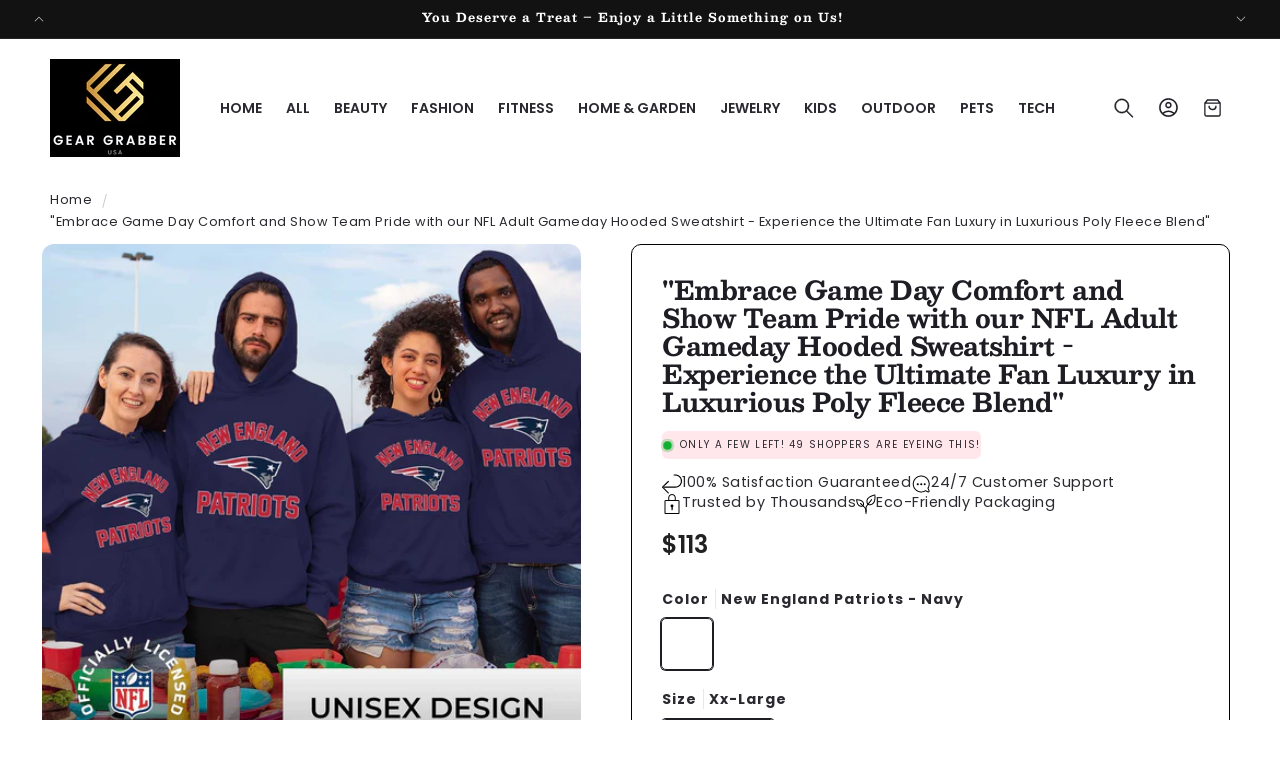

--- FILE ---
content_type: text/html; charset=utf-8
request_url: https://geargrabberusa.com/en-ca/products/embrace-game-day-comfort-and-show-team-pride-with-our-nfl-adult-gameday-hooded-sweatshirt-experience-the-ultimate-fan-luxury-in-luxurious-poly-fleece-blend
body_size: 52021
content:
<!doctype html>
<html class="no-js" lang="en">
  <head>
<script type="text/javascript" data-squaredance="1CD3OvWXUV2H6QGfQpGDxad1gjzywH9pMNPhxcYHaEXcKq16Sqr3gsa919US5M4Z" data-sqdv="1.0.1">
try{squaredanceCart=JSON.parse(decodeURIComponent("%5B%5D"))}catch(e){}
;!function(j,u,m,b,l,e){var n="jumbleberry",i="3.2.3",o=function(){o.v==i&&o.e?o.e.apply(o,arguments):o.q.push(arguments)}
,a=encodeURIComponent,t=decodeURIComponent,d=j.location;(o.push=o).l=!1,o.q=[],o.v=i,o.duid=function(n){return(
n=n&&u.cookie.match(RegExp(t("%5Cs*")+n.substr(0,21)+"id=([^;]+)")))?t(n[1].split(".")[0]):""},o.g=function(n,i){return!!(
i=RegExp("^[^#]*[?&]"+n+"=([^&#]+)").exec(i||d.href))&&t(i[1].replace(/\+/g," "))},o.s=function(n){for(var i=Math.round((
new Date).getTime()/1e3),t=d.hostname.split("."),r=t.length-1;0<r--&&/^(([a-z0-9]{4}-?){8}|[0-9]+)$/i.test(n)&&n!=o.duid(
o.p);)u.cookie=o.p.substr(0,21)+"id="+a(n)+"."+i+".0."+i+".; path=/; max-age=63072000; domain=."+t.slice(r,t.length
).join(".")},o.i=function(n,i,t){if("init"==n)return[o.u=o.duid(o.p=i),o.s(o.h=t||o.u)];t=t||{},(n=u.createElement(
"iframe")).src=o.d+o.p+"?hid="+a(o.h)+"&uid="+a(o.u)+"&event="+a(i||"")+"&transid="+a(t.transaction_id||"")+"&oi="+a(
t.order_index||"")+"&ctx="+a(JSON.stringify(t)),n.height=n.width=0,n.style="display:none;visibility:hidden",
n.sandbox="allow-forms allow-same-origin allow-scripts",n.referrerPolicy="unsafe-url",(u.body||u.head).appendChild(n)},
o.m=o.e=function(){var n,i;!j._RNGSeed&&o.i.apply(o,arguments)&&(n=u.createElement(m),i=u.getElementsByTagName(m)[0],
n.src=o.d+o.p+"?hid="+a(o.h)+"&uid="+a(o.u)+"&v="+o.v,n.async=!!o.h,o.e=!1,o.q.unshift(arguments),j.addEventListener(
"beforeunload",n.onerror=function(){o.e=o.i;for(var n=0;n<o.q.length;++n)o.apply(o,o.q[n]);o.q=[]}),
i.parentNode.insertBefore(n,i))},j[n]=j[n]||o,j[n].d=b}(window,document,"script","https://www.maxepv.com/");

jumbleberry("init", "1CD3OvWXUV2H6QGfQpGDxad1gjzywH9pMNPhxcYHaEXA6e6TgMPhcHYxtVxJPu7ojFGHZ2Ddt26cK6MKHcN_zx6ovMR3RCjuge_iseOg8kw~", jumbleberry.g("sqdid") || jumbleberry.g("click_id"));
</script>
    <meta charset="utf-8">
    <meta http-equiv="X-UA-Compatible" content="IE=edge">
    <meta name="viewport" content="width=device-width,initial-scale=1">
    <meta name="theme-color" content="">
    <link rel="canonical" href="https://geargrabberusa.com/en-ca/products/embrace-game-day-comfort-and-show-team-pride-with-our-nfl-adult-gameday-hooded-sweatshirt-experience-the-ultimate-fan-luxury-in-luxurious-poly-fleece-blend"><link rel="icon" type="image/png" href="//geargrabberusa.com/cdn/shop/files/SOOQRA.png?crop=center&height=32&v=1739621309&width=32"><link rel="preconnect" href="https://fonts.shopifycdn.com" crossorigin><title>
      &quot;Embrace Game Day Comfort and Show Team Pride with our NFL Adult Gamed
 &ndash; Gear Grabber USA</title>

    
      <meta name="description" content="Stay warm and exhibit your team spirit with the NFL Adult Gameday Hooded Sweatshirt. This luxurious poly fleece and cotton blend is the perfect choice for the ultimate fan. Whether tailgating or cheering from the stands, this stylish sweatshirt will keep you cozy and comfortable in warm and cold weather games. Proudly ">
    

    

<meta property="og:site_name" content="Gear Grabber USA">
<meta property="og:url" content="https://geargrabberusa.com/en-ca/products/embrace-game-day-comfort-and-show-team-pride-with-our-nfl-adult-gameday-hooded-sweatshirt-experience-the-ultimate-fan-luxury-in-luxurious-poly-fleece-blend">
<meta property="og:title" content="&quot;Embrace Game Day Comfort and Show Team Pride with our NFL Adult Gamed">
<meta property="og:type" content="product">
<meta property="og:description" content="Stay warm and exhibit your team spirit with the NFL Adult Gameday Hooded Sweatshirt. This luxurious poly fleece and cotton blend is the perfect choice for the ultimate fan. Whether tailgating or cheering from the stands, this stylish sweatshirt will keep you cozy and comfortable in warm and cold weather games. Proudly "><meta property="og:image" content="http://geargrabberusa.com/cdn/shop/products/a8968da869b69469a5f8ff5edd9939e0.jpg?v=1699676346">
  <meta property="og:image:secure_url" content="https://geargrabberusa.com/cdn/shop/products/a8968da869b69469a5f8ff5edd9939e0.jpg?v=1699676346">
  <meta property="og:image:width" content="1500">
  <meta property="og:image:height" content="1500"><meta property="og:price:amount" content="113.00">
  <meta property="og:price:currency" content="CAD"><meta name="twitter:card" content="summary_large_image">
<meta name="twitter:title" content="&quot;Embrace Game Day Comfort and Show Team Pride with our NFL Adult Gamed">
<meta name="twitter:description" content="Stay warm and exhibit your team spirit with the NFL Adult Gameday Hooded Sweatshirt. This luxurious poly fleece and cotton blend is the perfect choice for the ultimate fan. Whether tailgating or cheering from the stands, this stylish sweatshirt will keep you cozy and comfortable in warm and cold weather games. Proudly ">


    <script type="text/javascript" src="https://cdn.jsdelivr.net/npm/lozad/dist/lozad.min.js"></script>
    <script src="//geargrabberusa.com/cdn/shop/t/12/assets/constants.js?v=58251544750838685771762932637" defer="defer"></script>
    <script src="//geargrabberusa.com/cdn/shop/t/12/assets/pubsub.js?v=158357773527763999511762932638" defer="defer"></script>
    <script src="//geargrabberusa.com/cdn/shop/t/12/assets/global.js?v=160894501110829891791762932638" defer="defer"></script><script src="//geargrabberusa.com/cdn/shop/t/12/assets/animations.js?v=88693664871331136111762932637" defer="defer"></script><script type="text/javascript" src="//geargrabberusa.com/cdn/shop/t/12/assets/jquery.js?v=168723062009383479511762932638"></script>

    <script>window.performance && window.performance.mark && window.performance.mark('shopify.content_for_header.start');</script><meta name="google-site-verification" content="br_3F790W_xqxi5mz6qMjsUl6kEmwnYcF4sW4PdiRM4">
<meta name="facebook-domain-verification" content="axfl2wjtyt6dvcinfl6swluuyrurvf">
<meta id="shopify-digital-wallet" name="shopify-digital-wallet" content="/73018310970/digital_wallets/dialog">
<meta name="shopify-checkout-api-token" content="3014af4fa7ef7870be656ed485e8f9cf">
<meta id="in-context-paypal-metadata" data-shop-id="73018310970" data-venmo-supported="true" data-environment="production" data-locale="en_US" data-paypal-v4="true" data-currency="CAD">
<link rel="alternate" hreflang="x-default" href="https://geargrabberusa.com/products/embrace-game-day-comfort-and-show-team-pride-with-our-nfl-adult-gameday-hooded-sweatshirt-experience-the-ultimate-fan-luxury-in-luxurious-poly-fleece-blend">
<link rel="alternate" hreflang="en" href="https://geargrabberusa.com/products/embrace-game-day-comfort-and-show-team-pride-with-our-nfl-adult-gameday-hooded-sweatshirt-experience-the-ultimate-fan-luxury-in-luxurious-poly-fleece-blend">
<link rel="alternate" hreflang="en-CA" href="https://geargrabberusa.com/en-ca/products/embrace-game-day-comfort-and-show-team-pride-with-our-nfl-adult-gameday-hooded-sweatshirt-experience-the-ultimate-fan-luxury-in-luxurious-poly-fleece-blend">
<link rel="alternate" type="application/json+oembed" href="https://geargrabberusa.com/en-ca/products/embrace-game-day-comfort-and-show-team-pride-with-our-nfl-adult-gameday-hooded-sweatshirt-experience-the-ultimate-fan-luxury-in-luxurious-poly-fleece-blend.oembed">
<script async="async" src="/checkouts/internal/preloads.js?locale=en-CA"></script>
<link rel="preconnect" href="https://shop.app" crossorigin="anonymous">
<script async="async" src="https://shop.app/checkouts/internal/preloads.js?locale=en-CA&shop_id=73018310970" crossorigin="anonymous"></script>
<script id="apple-pay-shop-capabilities" type="application/json">{"shopId":73018310970,"countryCode":"US","currencyCode":"CAD","merchantCapabilities":["supports3DS"],"merchantId":"gid:\/\/shopify\/Shop\/73018310970","merchantName":"Gear Grabber USA","requiredBillingContactFields":["postalAddress","email","phone"],"requiredShippingContactFields":["postalAddress","email","phone"],"shippingType":"shipping","supportedNetworks":["visa","masterCard","amex","discover","elo","jcb"],"total":{"type":"pending","label":"Gear Grabber USA","amount":"1.00"},"shopifyPaymentsEnabled":true,"supportsSubscriptions":true}</script>
<script id="shopify-features" type="application/json">{"accessToken":"3014af4fa7ef7870be656ed485e8f9cf","betas":["rich-media-storefront-analytics"],"domain":"geargrabberusa.com","predictiveSearch":true,"shopId":73018310970,"locale":"en"}</script>
<script>var Shopify = Shopify || {};
Shopify.shop = "36b6a8.myshopify.com";
Shopify.locale = "en";
Shopify.currency = {"active":"CAD","rate":"1.40903315"};
Shopify.country = "CA";
Shopify.theme = {"name":"layout-3","id":183788208442,"schema_name":"Beauty","schema_version":"14.6.3","theme_store_id":null,"role":"main"};
Shopify.theme.handle = "null";
Shopify.theme.style = {"id":null,"handle":null};
Shopify.cdnHost = "geargrabberusa.com/cdn";
Shopify.routes = Shopify.routes || {};
Shopify.routes.root = "/en-ca/";</script>
<script type="module">!function(o){(o.Shopify=o.Shopify||{}).modules=!0}(window);</script>
<script>!function(o){function n(){var o=[];function n(){o.push(Array.prototype.slice.apply(arguments))}return n.q=o,n}var t=o.Shopify=o.Shopify||{};t.loadFeatures=n(),t.autoloadFeatures=n()}(window);</script>
<script>
  window.ShopifyPay = window.ShopifyPay || {};
  window.ShopifyPay.apiHost = "shop.app\/pay";
  window.ShopifyPay.redirectState = null;
</script>
<script id="shop-js-analytics" type="application/json">{"pageType":"product"}</script>
<script defer="defer" async type="module" src="//geargrabberusa.com/cdn/shopifycloud/shop-js/modules/v2/client.init-shop-cart-sync_IZsNAliE.en.esm.js"></script>
<script defer="defer" async type="module" src="//geargrabberusa.com/cdn/shopifycloud/shop-js/modules/v2/chunk.common_0OUaOowp.esm.js"></script>
<script type="module">
  await import("//geargrabberusa.com/cdn/shopifycloud/shop-js/modules/v2/client.init-shop-cart-sync_IZsNAliE.en.esm.js");
await import("//geargrabberusa.com/cdn/shopifycloud/shop-js/modules/v2/chunk.common_0OUaOowp.esm.js");

  window.Shopify.SignInWithShop?.initShopCartSync?.({"fedCMEnabled":true,"windoidEnabled":true});

</script>
<script>
  window.Shopify = window.Shopify || {};
  if (!window.Shopify.featureAssets) window.Shopify.featureAssets = {};
  window.Shopify.featureAssets['shop-js'] = {"shop-cart-sync":["modules/v2/client.shop-cart-sync_DLOhI_0X.en.esm.js","modules/v2/chunk.common_0OUaOowp.esm.js"],"init-fed-cm":["modules/v2/client.init-fed-cm_C6YtU0w6.en.esm.js","modules/v2/chunk.common_0OUaOowp.esm.js"],"shop-button":["modules/v2/client.shop-button_BCMx7GTG.en.esm.js","modules/v2/chunk.common_0OUaOowp.esm.js"],"shop-cash-offers":["modules/v2/client.shop-cash-offers_BT26qb5j.en.esm.js","modules/v2/chunk.common_0OUaOowp.esm.js","modules/v2/chunk.modal_CGo_dVj3.esm.js"],"init-windoid":["modules/v2/client.init-windoid_B9PkRMql.en.esm.js","modules/v2/chunk.common_0OUaOowp.esm.js"],"init-shop-email-lookup-coordinator":["modules/v2/client.init-shop-email-lookup-coordinator_DZkqjsbU.en.esm.js","modules/v2/chunk.common_0OUaOowp.esm.js"],"shop-toast-manager":["modules/v2/client.shop-toast-manager_Di2EnuM7.en.esm.js","modules/v2/chunk.common_0OUaOowp.esm.js"],"shop-login-button":["modules/v2/client.shop-login-button_BtqW_SIO.en.esm.js","modules/v2/chunk.common_0OUaOowp.esm.js","modules/v2/chunk.modal_CGo_dVj3.esm.js"],"avatar":["modules/v2/client.avatar_BTnouDA3.en.esm.js"],"pay-button":["modules/v2/client.pay-button_CWa-C9R1.en.esm.js","modules/v2/chunk.common_0OUaOowp.esm.js"],"init-shop-cart-sync":["modules/v2/client.init-shop-cart-sync_IZsNAliE.en.esm.js","modules/v2/chunk.common_0OUaOowp.esm.js"],"init-customer-accounts":["modules/v2/client.init-customer-accounts_DenGwJTU.en.esm.js","modules/v2/client.shop-login-button_BtqW_SIO.en.esm.js","modules/v2/chunk.common_0OUaOowp.esm.js","modules/v2/chunk.modal_CGo_dVj3.esm.js"],"init-shop-for-new-customer-accounts":["modules/v2/client.init-shop-for-new-customer-accounts_JdHXxpS9.en.esm.js","modules/v2/client.shop-login-button_BtqW_SIO.en.esm.js","modules/v2/chunk.common_0OUaOowp.esm.js","modules/v2/chunk.modal_CGo_dVj3.esm.js"],"init-customer-accounts-sign-up":["modules/v2/client.init-customer-accounts-sign-up_D6__K_p8.en.esm.js","modules/v2/client.shop-login-button_BtqW_SIO.en.esm.js","modules/v2/chunk.common_0OUaOowp.esm.js","modules/v2/chunk.modal_CGo_dVj3.esm.js"],"checkout-modal":["modules/v2/client.checkout-modal_C_ZQDY6s.en.esm.js","modules/v2/chunk.common_0OUaOowp.esm.js","modules/v2/chunk.modal_CGo_dVj3.esm.js"],"shop-follow-button":["modules/v2/client.shop-follow-button_XetIsj8l.en.esm.js","modules/v2/chunk.common_0OUaOowp.esm.js","modules/v2/chunk.modal_CGo_dVj3.esm.js"],"lead-capture":["modules/v2/client.lead-capture_DvA72MRN.en.esm.js","modules/v2/chunk.common_0OUaOowp.esm.js","modules/v2/chunk.modal_CGo_dVj3.esm.js"],"shop-login":["modules/v2/client.shop-login_ClXNxyh6.en.esm.js","modules/v2/chunk.common_0OUaOowp.esm.js","modules/v2/chunk.modal_CGo_dVj3.esm.js"],"payment-terms":["modules/v2/client.payment-terms_CNlwjfZz.en.esm.js","modules/v2/chunk.common_0OUaOowp.esm.js","modules/v2/chunk.modal_CGo_dVj3.esm.js"]};
</script>
<script>(function() {
  var isLoaded = false;
  function asyncLoad() {
    if (isLoaded) return;
    isLoaded = true;
    var urls = ["https:\/\/vidcheckout.mpireapps.io\/api\/vidcheckout.js?shop=36b6a8.myshopify.com","https:\/\/wheelieoptin.mpireapps.io\/script?shop=36b6a8.myshopify.com","https:\/\/pixelmagic.mpireapps.io\/api\/pixelmagic.js?shop=36b6a8.myshopify.com","https:\/\/socialboost.mpireapps.io\/api\/socialboost.js?shop=36b6a8.myshopify.com","https:\/\/assets1.adroll.com\/shopify\/latest\/j\/shopify_rolling_bootstrap_v2.js?adroll_adv_id=T4W6PMLQYRBSVFC2BBGPXL\u0026adroll_pix_id=OV2S57TS3BDWTOAOD6XKPH\u0026shop=36b6a8.myshopify.com","https:\/\/upsell.conversionbear.com\/script?app=upsell\u0026shop=36b6a8.myshopify.com","https:\/\/d2badvwg0mti9p.cloudfront.net\/script.js?shop=36b6a8.myshopify.com\u0026shop=36b6a8.myshopify.com"];
    for (var i = 0; i < urls.length; i++) {
      var s = document.createElement('script');
      s.type = 'text/javascript';
      s.async = true;
      s.src = urls[i];
      var x = document.getElementsByTagName('script')[0];
      x.parentNode.insertBefore(s, x);
    }
  };
  if(window.attachEvent) {
    window.attachEvent('onload', asyncLoad);
  } else {
    window.addEventListener('load', asyncLoad, false);
  }
})();</script>
<script id="__st">var __st={"a":73018310970,"offset":-28800,"reqid":"0155f3b0-2ebc-4404-ad03-38119dfa90fd-1768408586","pageurl":"geargrabberusa.com\/en-ca\/products\/embrace-game-day-comfort-and-show-team-pride-with-our-nfl-adult-gameday-hooded-sweatshirt-experience-the-ultimate-fan-luxury-in-luxurious-poly-fleece-blend","u":"f51cb662818d","p":"product","rtyp":"product","rid":8822255223098};</script>
<script>window.ShopifyPaypalV4VisibilityTracking = true;</script>
<script id="captcha-bootstrap">!function(){'use strict';const t='contact',e='account',n='new_comment',o=[[t,t],['blogs',n],['comments',n],[t,'customer']],c=[[e,'customer_login'],[e,'guest_login'],[e,'recover_customer_password'],[e,'create_customer']],r=t=>t.map((([t,e])=>`form[action*='/${t}']:not([data-nocaptcha='true']) input[name='form_type'][value='${e}']`)).join(','),a=t=>()=>t?[...document.querySelectorAll(t)].map((t=>t.form)):[];function s(){const t=[...o],e=r(t);return a(e)}const i='password',u='form_key',d=['recaptcha-v3-token','g-recaptcha-response','h-captcha-response',i],f=()=>{try{return window.sessionStorage}catch{return}},m='__shopify_v',_=t=>t.elements[u];function p(t,e,n=!1){try{const o=window.sessionStorage,c=JSON.parse(o.getItem(e)),{data:r}=function(t){const{data:e,action:n}=t;return t[m]||n?{data:e,action:n}:{data:t,action:n}}(c);for(const[e,n]of Object.entries(r))t.elements[e]&&(t.elements[e].value=n);n&&o.removeItem(e)}catch(o){console.error('form repopulation failed',{error:o})}}const l='form_type',E='cptcha';function T(t){t.dataset[E]=!0}const w=window,h=w.document,L='Shopify',v='ce_forms',y='captcha';let A=!1;((t,e)=>{const n=(g='f06e6c50-85a8-45c8-87d0-21a2b65856fe',I='https://cdn.shopify.com/shopifycloud/storefront-forms-hcaptcha/ce_storefront_forms_captcha_hcaptcha.v1.5.2.iife.js',D={infoText:'Protected by hCaptcha',privacyText:'Privacy',termsText:'Terms'},(t,e,n)=>{const o=w[L][v],c=o.bindForm;if(c)return c(t,g,e,D).then(n);var r;o.q.push([[t,g,e,D],n]),r=I,A||(h.body.append(Object.assign(h.createElement('script'),{id:'captcha-provider',async:!0,src:r})),A=!0)});var g,I,D;w[L]=w[L]||{},w[L][v]=w[L][v]||{},w[L][v].q=[],w[L][y]=w[L][y]||{},w[L][y].protect=function(t,e){n(t,void 0,e),T(t)},Object.freeze(w[L][y]),function(t,e,n,w,h,L){const[v,y,A,g]=function(t,e,n){const i=e?o:[],u=t?c:[],d=[...i,...u],f=r(d),m=r(i),_=r(d.filter((([t,e])=>n.includes(e))));return[a(f),a(m),a(_),s()]}(w,h,L),I=t=>{const e=t.target;return e instanceof HTMLFormElement?e:e&&e.form},D=t=>v().includes(t);t.addEventListener('submit',(t=>{const e=I(t);if(!e)return;const n=D(e)&&!e.dataset.hcaptchaBound&&!e.dataset.recaptchaBound,o=_(e),c=g().includes(e)&&(!o||!o.value);(n||c)&&t.preventDefault(),c&&!n&&(function(t){try{if(!f())return;!function(t){const e=f();if(!e)return;const n=_(t);if(!n)return;const o=n.value;o&&e.removeItem(o)}(t);const e=Array.from(Array(32),(()=>Math.random().toString(36)[2])).join('');!function(t,e){_(t)||t.append(Object.assign(document.createElement('input'),{type:'hidden',name:u})),t.elements[u].value=e}(t,e),function(t,e){const n=f();if(!n)return;const o=[...t.querySelectorAll(`input[type='${i}']`)].map((({name:t})=>t)),c=[...d,...o],r={};for(const[a,s]of new FormData(t).entries())c.includes(a)||(r[a]=s);n.setItem(e,JSON.stringify({[m]:1,action:t.action,data:r}))}(t,e)}catch(e){console.error('failed to persist form',e)}}(e),e.submit())}));const S=(t,e)=>{t&&!t.dataset[E]&&(n(t,e.some((e=>e===t))),T(t))};for(const o of['focusin','change'])t.addEventListener(o,(t=>{const e=I(t);D(e)&&S(e,y())}));const B=e.get('form_key'),M=e.get(l),P=B&&M;t.addEventListener('DOMContentLoaded',(()=>{const t=y();if(P)for(const e of t)e.elements[l].value===M&&p(e,B);[...new Set([...A(),...v().filter((t=>'true'===t.dataset.shopifyCaptcha))])].forEach((e=>S(e,t)))}))}(h,new URLSearchParams(w.location.search),n,t,e,['guest_login'])})(!0,!0)}();</script>
<script integrity="sha256-4kQ18oKyAcykRKYeNunJcIwy7WH5gtpwJnB7kiuLZ1E=" data-source-attribution="shopify.loadfeatures" defer="defer" src="//geargrabberusa.com/cdn/shopifycloud/storefront/assets/storefront/load_feature-a0a9edcb.js" crossorigin="anonymous"></script>
<script crossorigin="anonymous" defer="defer" src="//geargrabberusa.com/cdn/shopifycloud/storefront/assets/shopify_pay/storefront-65b4c6d7.js?v=20250812"></script>
<script data-source-attribution="shopify.dynamic_checkout.dynamic.init">var Shopify=Shopify||{};Shopify.PaymentButton=Shopify.PaymentButton||{isStorefrontPortableWallets:!0,init:function(){window.Shopify.PaymentButton.init=function(){};var t=document.createElement("script");t.src="https://geargrabberusa.com/cdn/shopifycloud/portable-wallets/latest/portable-wallets.en.js",t.type="module",document.head.appendChild(t)}};
</script>
<script data-source-attribution="shopify.dynamic_checkout.buyer_consent">
  function portableWalletsHideBuyerConsent(e){var t=document.getElementById("shopify-buyer-consent"),n=document.getElementById("shopify-subscription-policy-button");t&&n&&(t.classList.add("hidden"),t.setAttribute("aria-hidden","true"),n.removeEventListener("click",e))}function portableWalletsShowBuyerConsent(e){var t=document.getElementById("shopify-buyer-consent"),n=document.getElementById("shopify-subscription-policy-button");t&&n&&(t.classList.remove("hidden"),t.removeAttribute("aria-hidden"),n.addEventListener("click",e))}window.Shopify?.PaymentButton&&(window.Shopify.PaymentButton.hideBuyerConsent=portableWalletsHideBuyerConsent,window.Shopify.PaymentButton.showBuyerConsent=portableWalletsShowBuyerConsent);
</script>
<script data-source-attribution="shopify.dynamic_checkout.cart.bootstrap">document.addEventListener("DOMContentLoaded",(function(){function t(){return document.querySelector("shopify-accelerated-checkout-cart, shopify-accelerated-checkout")}if(t())Shopify.PaymentButton.init();else{new MutationObserver((function(e,n){t()&&(Shopify.PaymentButton.init(),n.disconnect())})).observe(document.body,{childList:!0,subtree:!0})}}));
</script>
<script id='scb4127' type='text/javascript' async='' src='https://geargrabberusa.com/cdn/shopifycloud/privacy-banner/storefront-banner.js'></script><link id="shopify-accelerated-checkout-styles" rel="stylesheet" media="screen" href="https://geargrabberusa.com/cdn/shopifycloud/portable-wallets/latest/accelerated-checkout-backwards-compat.css" crossorigin="anonymous">
<style id="shopify-accelerated-checkout-cart">
        #shopify-buyer-consent {
  margin-top: 1em;
  display: inline-block;
  width: 100%;
}

#shopify-buyer-consent.hidden {
  display: none;
}

#shopify-subscription-policy-button {
  background: none;
  border: none;
  padding: 0;
  text-decoration: underline;
  font-size: inherit;
  cursor: pointer;
}

#shopify-subscription-policy-button::before {
  box-shadow: none;
}

      </style>
<script id="sections-script" data-sections="header" defer="defer" src="//geargrabberusa.com/cdn/shop/t/12/compiled_assets/scripts.js?939"></script>
<script>window.performance && window.performance.mark && window.performance.mark('shopify.content_for_header.end');</script>


    <style data-shopify>
        @font-face {
  font-family: Poppins;
  font-weight: 400;
  font-style: normal;
  font-display: swap;
  src: url("//geargrabberusa.com/cdn/fonts/poppins/poppins_n4.0ba78fa5af9b0e1a374041b3ceaadf0a43b41362.woff2") format("woff2"),
       url("//geargrabberusa.com/cdn/fonts/poppins/poppins_n4.214741a72ff2596839fc9760ee7a770386cf16ca.woff") format("woff");
}

        @font-face {
  font-family: Poppins;
  font-weight: 700;
  font-style: normal;
  font-display: swap;
  src: url("//geargrabberusa.com/cdn/fonts/poppins/poppins_n7.56758dcf284489feb014a026f3727f2f20a54626.woff2") format("woff2"),
       url("//geargrabberusa.com/cdn/fonts/poppins/poppins_n7.f34f55d9b3d3205d2cd6f64955ff4b36f0cfd8da.woff") format("woff");
}

        @font-face {
  font-family: Poppins;
  font-weight: 400;
  font-style: italic;
  font-display: swap;
  src: url("//geargrabberusa.com/cdn/fonts/poppins/poppins_i4.846ad1e22474f856bd6b81ba4585a60799a9f5d2.woff2") format("woff2"),
       url("//geargrabberusa.com/cdn/fonts/poppins/poppins_i4.56b43284e8b52fc64c1fd271f289a39e8477e9ec.woff") format("woff");
}

        @font-face {
  font-family: Poppins;
  font-weight: 700;
  font-style: italic;
  font-display: swap;
  src: url("//geargrabberusa.com/cdn/fonts/poppins/poppins_i7.42fd71da11e9d101e1e6c7932199f925f9eea42d.woff2") format("woff2"),
       url("//geargrabberusa.com/cdn/fonts/poppins/poppins_i7.ec8499dbd7616004e21155106d13837fff4cf556.woff") format("woff");
}

        @font-face {
  font-family: Besley;
  font-weight: 700;
  font-style: normal;
  font-display: swap;
  src: url("//geargrabberusa.com/cdn/fonts/besley/besley_n7.3b530357b83dc2b56556feb4b0101ab81dda4624.woff2") format("woff2"),
       url("//geargrabberusa.com/cdn/fonts/besley/besley_n7.c5242a2cd120e7fea0b142c04fb32e32ff995154.woff") format("woff");
}

        @font-face {
  font-family: Poppins;
  font-weight: 600;
  font-style: normal;
  font-display: swap;
  src: url("//geargrabberusa.com/cdn/fonts/poppins/poppins_n6.aa29d4918bc243723d56b59572e18228ed0786f6.woff2") format("woff2"),
       url("//geargrabberusa.com/cdn/fonts/poppins/poppins_n6.5f815d845fe073750885d5b7e619ee00e8111208.woff") format("woff");
}

        @font-face {
  font-family: Poppins;
  font-weight: 400;
  font-style: normal;
  font-display: swap;
  src: url("//geargrabberusa.com/cdn/fonts/poppins/poppins_n4.0ba78fa5af9b0e1a374041b3ceaadf0a43b41362.woff2") format("woff2"),
       url("//geargrabberusa.com/cdn/fonts/poppins/poppins_n4.214741a72ff2596839fc9760ee7a770386cf16ca.woff") format("woff");
}

        @font-face {
  font-family: Jost;
  font-weight: 400;
  font-style: normal;
  font-display: swap;
  src: url("//geargrabberusa.com/cdn/fonts/jost/jost_n4.d47a1b6347ce4a4c9f437608011273009d91f2b7.woff2") format("woff2"),
       url("//geargrabberusa.com/cdn/fonts/jost/jost_n4.791c46290e672b3f85c3d1c651ef2efa3819eadd.woff") format("woff");
}


        
          :root,
          .color-background-1 {
            --color-background: 255,255,255;
          
            --gradient-background: #ffffff;
          

          

          --color-foreground: 31,29,36;
          --color-background-contrast: 191,191,191;
          --color-shadow: 31,29,36;
          --color-button: 19,171,55;
          --color-button-text: 255,255,255;
          --color-secondary-button: 255,255,255;
          --color-secondary-button-text: 31,29,36;
          --color-link: 31,29,36;
          --color-badge-foreground: 31,29,36;
          --color-badge-background: 255,255,255;
          --color-badge-border: 31,29,36;
          --payment-terms-background-color: rgb(255 255 255);
          --sale-price: rgb(194 1 1);
        }
        
          
          .color-background-2 {
            --color-background: 1,172,194;
          
            --gradient-background: #01acc2;
          

          

          --color-foreground: 255,255,255;
          --color-background-contrast: 0,60,67;
          --color-shadow: 255,255,255;
          --color-button: 255,255,255;
          --color-button-text: 255,255,255;
          --color-secondary-button: 1,172,194;
          --color-secondary-button-text: 255,255,255;
          --color-link: 255,255,255;
          --color-badge-foreground: 255,255,255;
          --color-badge-background: 1,172,194;
          --color-badge-border: 255,255,255;
          --payment-terms-background-color: rgb(1 172 194);
          --sale-price: rgb(194 1 1);
        }
        
          
          .color-inverse {
            --color-background: 18,18,18;
          
            --gradient-background: #121212;
          

          

          --color-foreground: 255,255,255;
          --color-background-contrast: 146,146,146;
          --color-shadow: 255,255,255;
          --color-button: 231,158,176;
          --color-button-text: 0,0,0;
          --color-secondary-button: 18,18,18;
          --color-secondary-button-text: 255,255,255;
          --color-link: 255,255,255;
          --color-badge-foreground: 255,255,255;
          --color-badge-background: 18,18,18;
          --color-badge-border: 255,255,255;
          --payment-terms-background-color: rgb(18 18 18);
          --sale-price: rgb(194 1 1);
        }
        
          
          .color-accent-1 {
            --color-background: 249,249,249;
          
            --gradient-background: #f9f9f9;
          

          

          --color-foreground: 33,33,33;
          --color-background-contrast: 185,185,185;
          --color-shadow: 31,29,36;
          --color-button: 1,172,194;
          --color-button-text: 255,255,255;
          --color-secondary-button: 249,249,249;
          --color-secondary-button-text: 31,29,36;
          --color-link: 31,29,36;
          --color-badge-foreground: 33,33,33;
          --color-badge-background: 249,249,249;
          --color-badge-border: 33,33,33;
          --payment-terms-background-color: rgb(249 249 249);
          --sale-price: rgb(194 1 1);
        }
        
          
          .color-accent-2 {
            --color-background: 255,255,255;
          
            --gradient-background: #ffffff;
          

          

          --color-foreground: 31,29,36;
          --color-background-contrast: 191,191,191;
          --color-shadow: 31,29,36;
          --color-button: 1,172,194;
          --color-button-text: 255,255,255;
          --color-secondary-button: 255,255,255;
          --color-secondary-button-text: 31,29,36;
          --color-link: 31,29,36;
          --color-badge-foreground: 31,29,36;
          --color-badge-background: 255,255,255;
          --color-badge-border: 31,29,36;
          --payment-terms-background-color: rgb(255 255 255);
          --sale-price: rgb(194 1 1);
        }
        
          
          .color-scheme-15ab6c1a-5144-4b7d-a402-482fa31b8c04 {
            --color-background: 255,231,236;
          
            --gradient-background: #ffe7ec;
          

          

          --color-foreground: 31,29,36;
          --color-background-contrast: 255,103,135;
          --color-shadow: 31,29,36;
          --color-button: 255,126,141;
          --color-button-text: 255,255,255;
          --color-secondary-button: 255,231,236;
          --color-secondary-button-text: 255,126,141;
          --color-link: 255,126,141;
          --color-badge-foreground: 31,29,36;
          --color-badge-background: 255,231,236;
          --color-badge-border: 31,29,36;
          --payment-terms-background-color: rgb(255 231 236);
          --sale-price: rgb(194 1 1);
        }
        
          
          .color-scheme-64a2b88c-c634-4339-8359-e0e748086a7e {
            --color-background: 255,255,255;
          
            --gradient-background: linear-gradient(180deg, rgba(255, 245, 247, 1), rgba(255, 245, 247, 1) 100%);
          

          

          --color-foreground: 255,126,141;
          --color-background-contrast: 191,191,191;
          --color-shadow: 255,126,141;
          --color-button: 255,126,141;
          --color-button-text: 255,255,255;
          --color-secondary-button: 255,255,255;
          --color-secondary-button-text: 255,126,141;
          --color-link: 255,126,141;
          --color-badge-foreground: 255,126,141;
          --color-badge-background: 255,255,255;
          --color-badge-border: 255,126,141;
          --payment-terms-background-color: rgb(255 255 255);
          --sale-price: rgb(194 1 1);
        }
        
          
          .color-scheme-ad51283d-6044-441e-b8ec-b4441c2da21b {
            --color-background: 255,255,255;
          
            --gradient-background: linear-gradient(180deg, rgba(255, 245, 247, 1), rgba(255, 245, 247, 1) 100%);
          

          

          --color-foreground: 255,255,255;
          --color-background-contrast: 191,191,191;
          --color-shadow: 31,29,36;
          --color-button: 255,255,255;
          --color-button-text: 31,29,36;
          --color-secondary-button: 255,255,255;
          --color-secondary-button-text: 31,29,36;
          --color-link: 31,29,36;
          --color-badge-foreground: 255,255,255;
          --color-badge-background: 255,255,255;
          --color-badge-border: 255,255,255;
          --payment-terms-background-color: rgb(255 255 255);
          --sale-price: rgb(194 1 1);
        }
        
          
          .color-scheme-a5804aff-65ef-4d98-9b3d-fee032a22621 {
            --color-background: 255,255,255;
          
            --gradient-background: linear-gradient(180deg, rgba(255, 245, 247, 1), rgba(255, 245, 247, 1) 100%);
          

          

          --color-foreground: 255,126,141;
          --color-background-contrast: 191,191,191;
          --color-shadow: 31,29,36;
          --color-button: 0,0,0;
          --color-button-text: 255,255,255;
          --color-secondary-button: 255,255,255;
          --color-secondary-button-text: 0,0,0;
          --color-link: 0,0,0;
          --color-badge-foreground: 255,126,141;
          --color-badge-background: 255,255,255;
          --color-badge-border: 255,126,141;
          --payment-terms-background-color: rgb(255 255 255);
          --sale-price: rgb(194 1 1);
        }
        

        body, .color-background-1, .color-background-2, .color-inverse, .color-accent-1, .color-accent-2, .color-scheme-15ab6c1a-5144-4b7d-a402-482fa31b8c04, .color-scheme-64a2b88c-c634-4339-8359-e0e748086a7e, .color-scheme-ad51283d-6044-441e-b8ec-b4441c2da21b, .color-scheme-a5804aff-65ef-4d98-9b3d-fee032a22621 {
          color: rgba(var(--color-foreground), 0.95);
          /*text-shadow: currentColor 0px 0 px;*/
          background-color: rgb(var(--color-background));
        }

        :root {
          --font-body-family: Poppins, sans-serif;
          --font-body-style: normal;
          --font-body-weight: 400;
          --font-body-weight-bold: 700;
          --font-body-height: 1.4;
          --font-body-spacing: 0.5px;
          --font-menu-family: Poppins, sans-serif;
          --font-menu-style: normal;
          --font-menu-weight: 600;
          --font-menu-weight-medium: 500;
          --font-menu-weight-bold: 900;
          --font-button-family: Poppins, sans-serif;
          --font-button-style: normal;
          --font-button-weight: 600;
          --font-button-weight-medium: 500;
          --font-button-weight-bold: 900;
          --font-collapsible-family: Jost, sans-serif;
          --font-collapsible-style: normal;
          --font-collapsible-weight: 400;
          --font-collapsible-weight-medium: 500;
          --font-collapsible-weight-bold: 700;
          --font-collapsible-size: 16px;
          --font-collapsible-spacing: 0px;

          --font-heading-family: Besley, serif;
          --font-heading-style: normal;
          --font-heading-italic: Poppins, sans-serif;
          --font-heading-italic-style: normal;
          --font-heading-weight: 700;
          --font-heading-spacing: -0.5px;
          --font-heading-height: 1.2;

          --font-body-scale: 1.0;
          --font-heading-scale: 0.95;

          --media-padding: px;
          --media-border-opacity: 0.05;
          --media-border-width: 0px;
          --media-radius: 12px;
          --media-shadow-opacity: 0.0;
          --media-shadow-horizontal-offset: 0px;
          --media-shadow-vertical-offset: 4px;
          --media-shadow-blur-radius: 5px;
          --media-shadow-visible: 0;

          --page-width: 140rem;
          --page-width-margin: 0rem;

          --product-card-image-padding: 0.0rem;
          --product-card-corner-radius: 0.6rem;
          --product-card-text-alignment: center;
          --product-card-border-width: 0.0rem;
          --product-card-border-opacity: 0.05;
          --product-card-shadow-opacity: 0.0;
          --product-card-shadow-visible: 0;
          --product-card-shadow-horizontal-offset: 0.0rem;
          --product-card-shadow-vertical-offset: 0.4rem;
          --product-card-shadow-blur-radius: 0.5rem;

          --collection-card-image-padding: 0.0rem;
          --collection-card-corner-radius: 0.0rem;
          --collection-card-text-alignment: center;
          --collection-card-border-width: 0.0rem;
          --collection-card-border-opacity: 0.1;
          --collection-card-shadow-opacity: 0.0;
          --collection-card-shadow-visible: 0;
          --collection-card-shadow-horizontal-offset: 0.0rem;
          --collection-card-shadow-vertical-offset: 0.4rem;
          --collection-card-shadow-blur-radius: 0.5rem;

          --blog-card-image-padding: 0.0rem;
          --blog-card-corner-radius: 0.6rem;
          --blog-card-text-alignment: left;
          --blog-card-border-width: 0.1rem;
          --blog-card-border-opacity: 0.1;
          --blog-card-shadow-opacity: 0.05;
          --blog-card-shadow-visible: 1;
          --blog-card-shadow-horizontal-offset: 0.0rem;
          --blog-card-shadow-vertical-offset: 0.4rem;
          --blog-card-shadow-blur-radius: 4.0rem;

          --badge-corner-radius: 4.0rem;
          --badge-border-width: 0.0rem;
          --badge-border-color: transparent;

          --popup-border-width: 1px;
          --popup-border-opacity: 0.15;
          --popup-corner-radius: 2px;
          --popup-shadow-opacity: 0.0;
          --popup-shadow-horizontal-offset: 0px;
          --popup-shadow-vertical-offset: 4px;
          --popup-shadow-blur-radius: 5px;

          --drawer-border-width: 1px;
          --drawer-border-opacity: 0.05;
          --drawer-shadow-opacity: 0.0;
          --drawer-shadow-horizontal-offset: 0px;
          --drawer-shadow-vertical-offset: 4px;
          --drawer-shadow-blur-radius: 5px;

          --spacing-sections-desktop: 0px;
          --spacing-sections-mobile: 0px;

          --grid-desktop-vertical-spacing: 16px;
          --grid-desktop-horizontal-spacing: 16px;
          --grid-mobile-vertical-spacing: 8px;
          --grid-mobile-horizontal-spacing: 8px;

          --text-boxes-border-opacity: 0.05;
          --text-boxes-border-width: 0px;
          --text-boxes-radius: 6px;
          --text-boxes-shadow-opacity: 0.0;
          --text-boxes-shadow-visible: 0;
          --text-boxes-shadow-horizontal-offset: 0px;
          --text-boxes-shadow-vertical-offset: 4px;
          --text-boxes-shadow-blur-radius: 5px;

          --buttons-radius: 6px;
          --buttons-radius-outset: 7px;
          --buttons-border-width: 1px;
          --buttons-border-opacity: 1.0;
          --buttons-shadow-opacity: 1.0;
          --buttons-shadow-visible: 1;
          --buttons-shadow-horizontal-offset: 0px;
          --buttons-shadow-vertical-offset: 4px;
          --buttons-shadow-blur-radius: 10px;
          --buttons-border-offset: 0.3px;

          --inputs-radius: 8px;
          --inputs-border-width: 1px;
          --inputs-border-opacity: 0.1;
          --inputs-shadow-opacity: 0.0;
          --inputs-shadow-horizontal-offset: 0px;
          --inputs-margin-offset: 0px;
          --inputs-shadow-vertical-offset: 4px;
          --inputs-shadow-blur-radius: 5px;
          --inputs-radius-outset: 9px;

          --variant-pills-radius: 4px;
          --variant-pills-border-width: 1px;
          --variant-pills-border-opacity: 0.15;
          --variant-pills-shadow-opacity: 0.0;
          --variant-pills-shadow-horizontal-offset: 2px;
          --variant-pills-shadow-vertical-offset: 4px;
          --variant-pills-shadow-blur-radius: 10px;
          --button-height: 5rem;
          --button-height_mobile: 4.8rem;
          --button-style: uppercase;
          --button-text-size: 16px;
          --button-text-size_mobile: 12px;
          --button-text-space: 0px;
          --button-text-weight: 600;

          --fancy-gradient: linear-gradient(108deg, rgba(172, 67, 79, 1), rgba(255, 126, 141, 1) 48%, rgba(251, 167, 177, 1) 98%);
          --fancy-text: #000000;
          --fancy-background: #FFFBB7;
          --fancy-text-size: 100%;
          --fancy-padding-left: 10px;
          --fancy-padding-right: 10px;
          --fancy-padding-top: 0px;
          --fancy-padding-bottom: 0px;
          --fancy-border-radius: 0px;
          --fancy-padding-bottom: 0px;

          --badge-size: 1;
        }

        *,
        *::before,
        *::after {
          box-sizing: inherit;
        }

        html {
          box-sizing: border-box;
          font-size: calc(var(--font-body-scale) * 62.5%);
          height: 100%;
        }

        body {
          display: grid;
          grid-template-rows: auto auto 1fr auto;
          grid-template-columns: 100%;
          min-height: 100%;
          margin: 0;
          font-size: 1.5rem;
          letter-spacing: var(--font-body-spacing);
          line-height: var(--font-body-height);
          font-family: var(--font-body-family);
          font-style: var(--font-body-style);
          font-weight: var(--font-body-weight);
          font-synthesis: none;
          -moz-font-feature-settings: 'kern';
          -webkit-font-smoothing: antialiased;
        }

        @media screen and (min-width: 750px) {
          body {
            font-size: 1.6rem;
          }
        }
        shopify-accelerated-checkout {
      --shopify-accelerated-checkout-button-block-size: var(--button-height);
       }
    </style>
    <link href="//geargrabberusa.com/cdn/shop/t/12/assets/base.css?v=125312466530246046441762932637" rel="stylesheet" type="text/css" media="all" />
    <link href="//geargrabberusa.com/cdn/shop/t/12/assets/lumin.css?v=161073935847522145001762932638" rel="stylesheet" type="text/css" media="all" />
    <link href="//geargrabberusa.com/cdn/shop/t/12/assets/lumin-fancy-text.css?v=54614068866017147881762932638" rel="stylesheet" type="text/css" media="all" />
    <link href="//geargrabberusa.com/cdn/shop/t/12/assets/lazyloading-classes.css?v=164302149100921049311762932638" rel="stylesheet" type="text/css" media="all" />
    <link rel="stylesheet" href="//geargrabberusa.com/cdn/shop/t/12/assets/component-cart-items.css?v=24213645276392945331762932637" media="print" onload="this.media='all'"><link href="//geargrabberusa.com/cdn/shop/t/12/assets/component-cart-drawer.css?v=106027532518157058541762932637" rel="stylesheet" type="text/css" media="all" />
      <link href="//geargrabberusa.com/cdn/shop/t/12/assets/component-cart.css?v=138396028070428287081762932637" rel="stylesheet" type="text/css" media="all" />
      <link href="//geargrabberusa.com/cdn/shop/t/12/assets/component-totals.css?v=15906652033866631521762932637" rel="stylesheet" type="text/css" media="all" />
      <link href="//geargrabberusa.com/cdn/shop/t/12/assets/component-price.css?v=137689519876686866281762932637" rel="stylesheet" type="text/css" media="all" />
      <link href="//geargrabberusa.com/cdn/shop/t/12/assets/component-discounts.css?v=152760482443307489271762932637" rel="stylesheet" type="text/css" media="all" />
      <link href="//geargrabberusa.com/cdn/shop/t/12/assets/component-loading-overlay.css?v=56586083558888306391762932637" rel="stylesheet" type="text/css" media="all" />

      <link rel="preload" as="font" href="//geargrabberusa.com/cdn/fonts/poppins/poppins_n4.0ba78fa5af9b0e1a374041b3ceaadf0a43b41362.woff2" type="font/woff2" crossorigin>
      

      <link rel="preload" as="font" href="//geargrabberusa.com/cdn/fonts/besley/besley_n7.3b530357b83dc2b56556feb4b0101ab81dda4624.woff2" type="font/woff2" crossorigin>
      

      <link rel="preload" as="font" href="//geargrabberusa.com/cdn/fonts/poppins/poppins_n6.aa29d4918bc243723d56b59572e18228ed0786f6.woff2" type="font/woff2" crossorigin>
      

      <link rel="preload" as="font" href="//geargrabberusa.com/cdn/fonts/poppins/poppins_n6.aa29d4918bc243723d56b59572e18228ed0786f6.woff2" type="font/woff2" crossorigin>
      

      <link rel="preload" as="font" href="//geargrabberusa.com/cdn/fonts/jost/jost_n4.d47a1b6347ce4a4c9f437608011273009d91f2b7.woff2" type="font/woff2" crossorigin>
      
<link href="//geargrabberusa.com/cdn/shop/t/12/assets/component-localization-form.css?v=143319823105703127341762932637" rel="stylesheet" type="text/css" media="all" />
      <script src="//geargrabberusa.com/cdn/shop/t/12/assets/localization-form.js?v=161644695336821385561762932638" defer="defer"></script><link
        rel="stylesheet"
        href="//geargrabberusa.com/cdn/shop/t/12/assets/component-predictive-search.css?v=118923337488134913561762932637"
        media="print"
        onload="this.media='all'"
      ><script>
      document.documentElement.className = document.documentElement.className.replace('no-js', 'js');
      if (Shopify.designMode) {
        document.documentElement.classList.add('shopify-design-mode');
      }
    </script>
    <script src="//geargrabberusa.com/cdn/shop/t/12/assets/popup.js?v=130848648529786832841762932638" defer="defer"></script>

    

    <script src="//geargrabberusa.com/cdn/shop/t/12/assets/lazysizes.min.js?v=138990740293707330281762932638" async="async"></script>
    <style>.lazyload,.lazyloading{opacity:0}.lazyloaded{opacity:1;transition:opacity.3s}</style>
    <script src="//geargrabberusa.com/cdn/shop/t/12/assets/ls.rias.min.js?v=103806153898862531721762932638" async="async"></script>
    <script src="//geargrabberusa.com/cdn/shop/t/12/assets/ls.bgset.min.js?v=8548190837305949561762932638" async="async"></script>
    
  <link href="https://monorail-edge.shopifysvc.com" rel="dns-prefetch">
<script>(function(){if ("sendBeacon" in navigator && "performance" in window) {try {var session_token_from_headers = performance.getEntriesByType('navigation')[0].serverTiming.find(x => x.name == '_s').description;} catch {var session_token_from_headers = undefined;}var session_cookie_matches = document.cookie.match(/_shopify_s=([^;]*)/);var session_token_from_cookie = session_cookie_matches && session_cookie_matches.length === 2 ? session_cookie_matches[1] : "";var session_token = session_token_from_headers || session_token_from_cookie || "";function handle_abandonment_event(e) {var entries = performance.getEntries().filter(function(entry) {return /monorail-edge.shopifysvc.com/.test(entry.name);});if (!window.abandonment_tracked && entries.length === 0) {window.abandonment_tracked = true;var currentMs = Date.now();var navigation_start = performance.timing.navigationStart;var payload = {shop_id: 73018310970,url: window.location.href,navigation_start,duration: currentMs - navigation_start,session_token,page_type: "product"};window.navigator.sendBeacon("https://monorail-edge.shopifysvc.com/v1/produce", JSON.stringify({schema_id: "online_store_buyer_site_abandonment/1.1",payload: payload,metadata: {event_created_at_ms: currentMs,event_sent_at_ms: currentMs}}));}}window.addEventListener('pagehide', handle_abandonment_event);}}());</script>
<script id="web-pixels-manager-setup">(function e(e,d,r,n,o){if(void 0===o&&(o={}),!Boolean(null===(a=null===(i=window.Shopify)||void 0===i?void 0:i.analytics)||void 0===a?void 0:a.replayQueue)){var i,a;window.Shopify=window.Shopify||{};var t=window.Shopify;t.analytics=t.analytics||{};var s=t.analytics;s.replayQueue=[],s.publish=function(e,d,r){return s.replayQueue.push([e,d,r]),!0};try{self.performance.mark("wpm:start")}catch(e){}var l=function(){var e={modern:/Edge?\/(1{2}[4-9]|1[2-9]\d|[2-9]\d{2}|\d{4,})\.\d+(\.\d+|)|Firefox\/(1{2}[4-9]|1[2-9]\d|[2-9]\d{2}|\d{4,})\.\d+(\.\d+|)|Chrom(ium|e)\/(9{2}|\d{3,})\.\d+(\.\d+|)|(Maci|X1{2}).+ Version\/(15\.\d+|(1[6-9]|[2-9]\d|\d{3,})\.\d+)([,.]\d+|)( \(\w+\)|)( Mobile\/\w+|) Safari\/|Chrome.+OPR\/(9{2}|\d{3,})\.\d+\.\d+|(CPU[ +]OS|iPhone[ +]OS|CPU[ +]iPhone|CPU IPhone OS|CPU iPad OS)[ +]+(15[._]\d+|(1[6-9]|[2-9]\d|\d{3,})[._]\d+)([._]\d+|)|Android:?[ /-](13[3-9]|1[4-9]\d|[2-9]\d{2}|\d{4,})(\.\d+|)(\.\d+|)|Android.+Firefox\/(13[5-9]|1[4-9]\d|[2-9]\d{2}|\d{4,})\.\d+(\.\d+|)|Android.+Chrom(ium|e)\/(13[3-9]|1[4-9]\d|[2-9]\d{2}|\d{4,})\.\d+(\.\d+|)|SamsungBrowser\/([2-9]\d|\d{3,})\.\d+/,legacy:/Edge?\/(1[6-9]|[2-9]\d|\d{3,})\.\d+(\.\d+|)|Firefox\/(5[4-9]|[6-9]\d|\d{3,})\.\d+(\.\d+|)|Chrom(ium|e)\/(5[1-9]|[6-9]\d|\d{3,})\.\d+(\.\d+|)([\d.]+$|.*Safari\/(?![\d.]+ Edge\/[\d.]+$))|(Maci|X1{2}).+ Version\/(10\.\d+|(1[1-9]|[2-9]\d|\d{3,})\.\d+)([,.]\d+|)( \(\w+\)|)( Mobile\/\w+|) Safari\/|Chrome.+OPR\/(3[89]|[4-9]\d|\d{3,})\.\d+\.\d+|(CPU[ +]OS|iPhone[ +]OS|CPU[ +]iPhone|CPU IPhone OS|CPU iPad OS)[ +]+(10[._]\d+|(1[1-9]|[2-9]\d|\d{3,})[._]\d+)([._]\d+|)|Android:?[ /-](13[3-9]|1[4-9]\d|[2-9]\d{2}|\d{4,})(\.\d+|)(\.\d+|)|Mobile Safari.+OPR\/([89]\d|\d{3,})\.\d+\.\d+|Android.+Firefox\/(13[5-9]|1[4-9]\d|[2-9]\d{2}|\d{4,})\.\d+(\.\d+|)|Android.+Chrom(ium|e)\/(13[3-9]|1[4-9]\d|[2-9]\d{2}|\d{4,})\.\d+(\.\d+|)|Android.+(UC? ?Browser|UCWEB|U3)[ /]?(15\.([5-9]|\d{2,})|(1[6-9]|[2-9]\d|\d{3,})\.\d+)\.\d+|SamsungBrowser\/(5\.\d+|([6-9]|\d{2,})\.\d+)|Android.+MQ{2}Browser\/(14(\.(9|\d{2,})|)|(1[5-9]|[2-9]\d|\d{3,})(\.\d+|))(\.\d+|)|K[Aa][Ii]OS\/(3\.\d+|([4-9]|\d{2,})\.\d+)(\.\d+|)/},d=e.modern,r=e.legacy,n=navigator.userAgent;return n.match(d)?"modern":n.match(r)?"legacy":"unknown"}(),u="modern"===l?"modern":"legacy",c=(null!=n?n:{modern:"",legacy:""})[u],f=function(e){return[e.baseUrl,"/wpm","/b",e.hashVersion,"modern"===e.buildTarget?"m":"l",".js"].join("")}({baseUrl:d,hashVersion:r,buildTarget:u}),m=function(e){var d=e.version,r=e.bundleTarget,n=e.surface,o=e.pageUrl,i=e.monorailEndpoint;return{emit:function(e){var a=e.status,t=e.errorMsg,s=(new Date).getTime(),l=JSON.stringify({metadata:{event_sent_at_ms:s},events:[{schema_id:"web_pixels_manager_load/3.1",payload:{version:d,bundle_target:r,page_url:o,status:a,surface:n,error_msg:t},metadata:{event_created_at_ms:s}}]});if(!i)return console&&console.warn&&console.warn("[Web Pixels Manager] No Monorail endpoint provided, skipping logging."),!1;try{return self.navigator.sendBeacon.bind(self.navigator)(i,l)}catch(e){}var u=new XMLHttpRequest;try{return u.open("POST",i,!0),u.setRequestHeader("Content-Type","text/plain"),u.send(l),!0}catch(e){return console&&console.warn&&console.warn("[Web Pixels Manager] Got an unhandled error while logging to Monorail."),!1}}}}({version:r,bundleTarget:l,surface:e.surface,pageUrl:self.location.href,monorailEndpoint:e.monorailEndpoint});try{o.browserTarget=l,function(e){var d=e.src,r=e.async,n=void 0===r||r,o=e.onload,i=e.onerror,a=e.sri,t=e.scriptDataAttributes,s=void 0===t?{}:t,l=document.createElement("script"),u=document.querySelector("head"),c=document.querySelector("body");if(l.async=n,l.src=d,a&&(l.integrity=a,l.crossOrigin="anonymous"),s)for(var f in s)if(Object.prototype.hasOwnProperty.call(s,f))try{l.dataset[f]=s[f]}catch(e){}if(o&&l.addEventListener("load",o),i&&l.addEventListener("error",i),u)u.appendChild(l);else{if(!c)throw new Error("Did not find a head or body element to append the script");c.appendChild(l)}}({src:f,async:!0,onload:function(){if(!function(){var e,d;return Boolean(null===(d=null===(e=window.Shopify)||void 0===e?void 0:e.analytics)||void 0===d?void 0:d.initialized)}()){var d=window.webPixelsManager.init(e)||void 0;if(d){var r=window.Shopify.analytics;r.replayQueue.forEach((function(e){var r=e[0],n=e[1],o=e[2];d.publishCustomEvent(r,n,o)})),r.replayQueue=[],r.publish=d.publishCustomEvent,r.visitor=d.visitor,r.initialized=!0}}},onerror:function(){return m.emit({status:"failed",errorMsg:"".concat(f," has failed to load")})},sri:function(e){var d=/^sha384-[A-Za-z0-9+/=]+$/;return"string"==typeof e&&d.test(e)}(c)?c:"",scriptDataAttributes:o}),m.emit({status:"loading"})}catch(e){m.emit({status:"failed",errorMsg:(null==e?void 0:e.message)||"Unknown error"})}}})({shopId: 73018310970,storefrontBaseUrl: "https://geargrabberusa.com",extensionsBaseUrl: "https://extensions.shopifycdn.com/cdn/shopifycloud/web-pixels-manager",monorailEndpoint: "https://monorail-edge.shopifysvc.com/unstable/produce_batch",surface: "storefront-renderer",enabledBetaFlags: ["2dca8a86","a0d5f9d2"],webPixelsConfigList: [{"id":"1468236090","configuration":"{\"webPixelName\":\"Judge.me\"}","eventPayloadVersion":"v1","runtimeContext":"STRICT","scriptVersion":"34ad157958823915625854214640f0bf","type":"APP","apiClientId":683015,"privacyPurposes":["ANALYTICS"],"dataSharingAdjustments":{"protectedCustomerApprovalScopes":["read_customer_email","read_customer_name","read_customer_personal_data","read_customer_phone"]}},{"id":"807797050","configuration":"{\"config\":\"{\\\"pixel_id\\\":\\\"G-4R5WH3CPW7\\\",\\\"target_country\\\":\\\"US\\\",\\\"gtag_events\\\":[{\\\"type\\\":\\\"search\\\",\\\"action_label\\\":\\\"G-4R5WH3CPW7\\\"},{\\\"type\\\":\\\"begin_checkout\\\",\\\"action_label\\\":\\\"G-4R5WH3CPW7\\\"},{\\\"type\\\":\\\"view_item\\\",\\\"action_label\\\":[\\\"G-4R5WH3CPW7\\\",\\\"MC-F1JR436JCX\\\"]},{\\\"type\\\":\\\"purchase\\\",\\\"action_label\\\":[\\\"G-4R5WH3CPW7\\\",\\\"MC-F1JR436JCX\\\"]},{\\\"type\\\":\\\"page_view\\\",\\\"action_label\\\":[\\\"G-4R5WH3CPW7\\\",\\\"MC-F1JR436JCX\\\"]},{\\\"type\\\":\\\"add_payment_info\\\",\\\"action_label\\\":\\\"G-4R5WH3CPW7\\\"},{\\\"type\\\":\\\"add_to_cart\\\",\\\"action_label\\\":\\\"G-4R5WH3CPW7\\\"}],\\\"enable_monitoring_mode\\\":false}\"}","eventPayloadVersion":"v1","runtimeContext":"OPEN","scriptVersion":"b2a88bafab3e21179ed38636efcd8a93","type":"APP","apiClientId":1780363,"privacyPurposes":[],"dataSharingAdjustments":{"protectedCustomerApprovalScopes":["read_customer_address","read_customer_email","read_customer_name","read_customer_personal_data","read_customer_phone"]}},{"id":"730202426","configuration":"{\"pixelCode\":\"CH4O2C3C77UFDFUM7760\"}","eventPayloadVersion":"v1","runtimeContext":"STRICT","scriptVersion":"22e92c2ad45662f435e4801458fb78cc","type":"APP","apiClientId":4383523,"privacyPurposes":["ANALYTICS","MARKETING","SALE_OF_DATA"],"dataSharingAdjustments":{"protectedCustomerApprovalScopes":["read_customer_address","read_customer_email","read_customer_name","read_customer_personal_data","read_customer_phone"]}},{"id":"351895866","configuration":"{\"pixel_id\":\"763495422076615\",\"pixel_type\":\"facebook_pixel\",\"metaapp_system_user_token\":\"-\"}","eventPayloadVersion":"v1","runtimeContext":"OPEN","scriptVersion":"ca16bc87fe92b6042fbaa3acc2fbdaa6","type":"APP","apiClientId":2329312,"privacyPurposes":["ANALYTICS","MARKETING","SALE_OF_DATA"],"dataSharingAdjustments":{"protectedCustomerApprovalScopes":["read_customer_address","read_customer_email","read_customer_name","read_customer_personal_data","read_customer_phone"]}},{"id":"188416314","configuration":"{\"tagID\":\"2613483530043\"}","eventPayloadVersion":"v1","runtimeContext":"STRICT","scriptVersion":"18031546ee651571ed29edbe71a3550b","type":"APP","apiClientId":3009811,"privacyPurposes":["ANALYTICS","MARKETING","SALE_OF_DATA"],"dataSharingAdjustments":{"protectedCustomerApprovalScopes":["read_customer_address","read_customer_email","read_customer_name","read_customer_personal_data","read_customer_phone"]}},{"id":"shopify-app-pixel","configuration":"{}","eventPayloadVersion":"v1","runtimeContext":"STRICT","scriptVersion":"0450","apiClientId":"shopify-pixel","type":"APP","privacyPurposes":["ANALYTICS","MARKETING"]},{"id":"shopify-custom-pixel","eventPayloadVersion":"v1","runtimeContext":"LAX","scriptVersion":"0450","apiClientId":"shopify-pixel","type":"CUSTOM","privacyPurposes":["ANALYTICS","MARKETING"]}],isMerchantRequest: false,initData: {"shop":{"name":"Gear Grabber USA","paymentSettings":{"currencyCode":"USD"},"myshopifyDomain":"36b6a8.myshopify.com","countryCode":"US","storefrontUrl":"https:\/\/geargrabberusa.com\/en-ca"},"customer":null,"cart":null,"checkout":null,"productVariants":[{"price":{"amount":113.0,"currencyCode":"CAD"},"product":{"title":"\"Embrace Game Day Comfort and Show Team Pride with our NFL Adult Gameday Hooded Sweatshirt - Experience the Ultimate Fan Luxury in Luxurious Poly Fleece Blend\"","vendor":"Gear Grabber USA","id":"8822255223098","untranslatedTitle":"\"Embrace Game Day Comfort and Show Team Pride with our NFL Adult Gameday Hooded Sweatshirt - Experience the Ultimate Fan Luxury in Luxurious Poly Fleece Blend\"","url":"\/en-ca\/products\/embrace-game-day-comfort-and-show-team-pride-with-our-nfl-adult-gameday-hooded-sweatshirt-experience-the-ultimate-fan-luxury-in-luxurious-poly-fleece-blend","type":"Hooded Sweatshirt"},"id":"47175606501690","image":{"src":"\/\/geargrabberusa.com\/cdn\/shop\/products\/a8968da869b69469a5f8ff5edd9939e0.jpg?v=1699676346"},"sku":"8b8587fc-7495-4509-bcfd-5c87cd70a6a5","title":"New England Patriots - Navy \/ Xx-Large","untranslatedTitle":"New England Patriots - Navy \/ Xx-Large"}],"purchasingCompany":null},},"https://geargrabberusa.com/cdn","7cecd0b6w90c54c6cpe92089d5m57a67346",{"modern":"","legacy":""},{"shopId":"73018310970","storefrontBaseUrl":"https:\/\/geargrabberusa.com","extensionBaseUrl":"https:\/\/extensions.shopifycdn.com\/cdn\/shopifycloud\/web-pixels-manager","surface":"storefront-renderer","enabledBetaFlags":"[\"2dca8a86\", \"a0d5f9d2\"]","isMerchantRequest":"false","hashVersion":"7cecd0b6w90c54c6cpe92089d5m57a67346","publish":"custom","events":"[[\"page_viewed\",{}],[\"product_viewed\",{\"productVariant\":{\"price\":{\"amount\":113.0,\"currencyCode\":\"CAD\"},\"product\":{\"title\":\"\\\"Embrace Game Day Comfort and Show Team Pride with our NFL Adult Gameday Hooded Sweatshirt - Experience the Ultimate Fan Luxury in Luxurious Poly Fleece Blend\\\"\",\"vendor\":\"Gear Grabber USA\",\"id\":\"8822255223098\",\"untranslatedTitle\":\"\\\"Embrace Game Day Comfort and Show Team Pride with our NFL Adult Gameday Hooded Sweatshirt - Experience the Ultimate Fan Luxury in Luxurious Poly Fleece Blend\\\"\",\"url\":\"\/en-ca\/products\/embrace-game-day-comfort-and-show-team-pride-with-our-nfl-adult-gameday-hooded-sweatshirt-experience-the-ultimate-fan-luxury-in-luxurious-poly-fleece-blend\",\"type\":\"Hooded Sweatshirt\"},\"id\":\"47175606501690\",\"image\":{\"src\":\"\/\/geargrabberusa.com\/cdn\/shop\/products\/a8968da869b69469a5f8ff5edd9939e0.jpg?v=1699676346\"},\"sku\":\"8b8587fc-7495-4509-bcfd-5c87cd70a6a5\",\"title\":\"New England Patriots - Navy \/ Xx-Large\",\"untranslatedTitle\":\"New England Patriots - Navy \/ Xx-Large\"}}]]"});</script><script>
  window.ShopifyAnalytics = window.ShopifyAnalytics || {};
  window.ShopifyAnalytics.meta = window.ShopifyAnalytics.meta || {};
  window.ShopifyAnalytics.meta.currency = 'CAD';
  var meta = {"product":{"id":8822255223098,"gid":"gid:\/\/shopify\/Product\/8822255223098","vendor":"Gear Grabber USA","type":"Hooded Sweatshirt","handle":"embrace-game-day-comfort-and-show-team-pride-with-our-nfl-adult-gameday-hooded-sweatshirt-experience-the-ultimate-fan-luxury-in-luxurious-poly-fleece-blend","variants":[{"id":47175606501690,"price":11300,"name":"\"Embrace Game Day Comfort and Show Team Pride with our NFL Adult Gameday Hooded Sweatshirt - Experience the Ultimate Fan Luxury in Luxurious Poly Fleece Blend\" - New England Patriots - Navy \/ Xx-Large","public_title":"New England Patriots - Navy \/ Xx-Large","sku":"8b8587fc-7495-4509-bcfd-5c87cd70a6a5"}],"remote":false},"page":{"pageType":"product","resourceType":"product","resourceId":8822255223098,"requestId":"0155f3b0-2ebc-4404-ad03-38119dfa90fd-1768408586"}};
  for (var attr in meta) {
    window.ShopifyAnalytics.meta[attr] = meta[attr];
  }
</script>
<script class="analytics">
  (function () {
    var customDocumentWrite = function(content) {
      var jquery = null;

      if (window.jQuery) {
        jquery = window.jQuery;
      } else if (window.Checkout && window.Checkout.$) {
        jquery = window.Checkout.$;
      }

      if (jquery) {
        jquery('body').append(content);
      }
    };

    var hasLoggedConversion = function(token) {
      if (token) {
        return document.cookie.indexOf('loggedConversion=' + token) !== -1;
      }
      return false;
    }

    var setCookieIfConversion = function(token) {
      if (token) {
        var twoMonthsFromNow = new Date(Date.now());
        twoMonthsFromNow.setMonth(twoMonthsFromNow.getMonth() + 2);

        document.cookie = 'loggedConversion=' + token + '; expires=' + twoMonthsFromNow;
      }
    }

    var trekkie = window.ShopifyAnalytics.lib = window.trekkie = window.trekkie || [];
    if (trekkie.integrations) {
      return;
    }
    trekkie.methods = [
      'identify',
      'page',
      'ready',
      'track',
      'trackForm',
      'trackLink'
    ];
    trekkie.factory = function(method) {
      return function() {
        var args = Array.prototype.slice.call(arguments);
        args.unshift(method);
        trekkie.push(args);
        return trekkie;
      };
    };
    for (var i = 0; i < trekkie.methods.length; i++) {
      var key = trekkie.methods[i];
      trekkie[key] = trekkie.factory(key);
    }
    trekkie.load = function(config) {
      trekkie.config = config || {};
      trekkie.config.initialDocumentCookie = document.cookie;
      var first = document.getElementsByTagName('script')[0];
      var script = document.createElement('script');
      script.type = 'text/javascript';
      script.onerror = function(e) {
        var scriptFallback = document.createElement('script');
        scriptFallback.type = 'text/javascript';
        scriptFallback.onerror = function(error) {
                var Monorail = {
      produce: function produce(monorailDomain, schemaId, payload) {
        var currentMs = new Date().getTime();
        var event = {
          schema_id: schemaId,
          payload: payload,
          metadata: {
            event_created_at_ms: currentMs,
            event_sent_at_ms: currentMs
          }
        };
        return Monorail.sendRequest("https://" + monorailDomain + "/v1/produce", JSON.stringify(event));
      },
      sendRequest: function sendRequest(endpointUrl, payload) {
        // Try the sendBeacon API
        if (window && window.navigator && typeof window.navigator.sendBeacon === 'function' && typeof window.Blob === 'function' && !Monorail.isIos12()) {
          var blobData = new window.Blob([payload], {
            type: 'text/plain'
          });

          if (window.navigator.sendBeacon(endpointUrl, blobData)) {
            return true;
          } // sendBeacon was not successful

        } // XHR beacon

        var xhr = new XMLHttpRequest();

        try {
          xhr.open('POST', endpointUrl);
          xhr.setRequestHeader('Content-Type', 'text/plain');
          xhr.send(payload);
        } catch (e) {
          console.log(e);
        }

        return false;
      },
      isIos12: function isIos12() {
        return window.navigator.userAgent.lastIndexOf('iPhone; CPU iPhone OS 12_') !== -1 || window.navigator.userAgent.lastIndexOf('iPad; CPU OS 12_') !== -1;
      }
    };
    Monorail.produce('monorail-edge.shopifysvc.com',
      'trekkie_storefront_load_errors/1.1',
      {shop_id: 73018310970,
      theme_id: 183788208442,
      app_name: "storefront",
      context_url: window.location.href,
      source_url: "//geargrabberusa.com/cdn/s/trekkie.storefront.55c6279c31a6628627b2ba1c5ff367020da294e2.min.js"});

        };
        scriptFallback.async = true;
        scriptFallback.src = '//geargrabberusa.com/cdn/s/trekkie.storefront.55c6279c31a6628627b2ba1c5ff367020da294e2.min.js';
        first.parentNode.insertBefore(scriptFallback, first);
      };
      script.async = true;
      script.src = '//geargrabberusa.com/cdn/s/trekkie.storefront.55c6279c31a6628627b2ba1c5ff367020da294e2.min.js';
      first.parentNode.insertBefore(script, first);
    };
    trekkie.load(
      {"Trekkie":{"appName":"storefront","development":false,"defaultAttributes":{"shopId":73018310970,"isMerchantRequest":null,"themeId":183788208442,"themeCityHash":"17139999155288437204","contentLanguage":"en","currency":"CAD","eventMetadataId":"183ce3b3-a0dd-4c39-b673-222a285a4213"},"isServerSideCookieWritingEnabled":true,"monorailRegion":"shop_domain","enabledBetaFlags":["65f19447"]},"Session Attribution":{},"S2S":{"facebookCapiEnabled":true,"source":"trekkie-storefront-renderer","apiClientId":580111}}
    );

    var loaded = false;
    trekkie.ready(function() {
      if (loaded) return;
      loaded = true;

      window.ShopifyAnalytics.lib = window.trekkie;

      var originalDocumentWrite = document.write;
      document.write = customDocumentWrite;
      try { window.ShopifyAnalytics.merchantGoogleAnalytics.call(this); } catch(error) {};
      document.write = originalDocumentWrite;

      window.ShopifyAnalytics.lib.page(null,{"pageType":"product","resourceType":"product","resourceId":8822255223098,"requestId":"0155f3b0-2ebc-4404-ad03-38119dfa90fd-1768408586","shopifyEmitted":true});

      var match = window.location.pathname.match(/checkouts\/(.+)\/(thank_you|post_purchase)/)
      var token = match? match[1]: undefined;
      if (!hasLoggedConversion(token)) {
        setCookieIfConversion(token);
        window.ShopifyAnalytics.lib.track("Viewed Product",{"currency":"CAD","variantId":47175606501690,"productId":8822255223098,"productGid":"gid:\/\/shopify\/Product\/8822255223098","name":"\"Embrace Game Day Comfort and Show Team Pride with our NFL Adult Gameday Hooded Sweatshirt - Experience the Ultimate Fan Luxury in Luxurious Poly Fleece Blend\" - New England Patriots - Navy \/ Xx-Large","price":"113.00","sku":"8b8587fc-7495-4509-bcfd-5c87cd70a6a5","brand":"Gear Grabber USA","variant":"New England Patriots - Navy \/ Xx-Large","category":"Hooded Sweatshirt","nonInteraction":true,"remote":false},undefined,undefined,{"shopifyEmitted":true});
      window.ShopifyAnalytics.lib.track("monorail:\/\/trekkie_storefront_viewed_product\/1.1",{"currency":"CAD","variantId":47175606501690,"productId":8822255223098,"productGid":"gid:\/\/shopify\/Product\/8822255223098","name":"\"Embrace Game Day Comfort and Show Team Pride with our NFL Adult Gameday Hooded Sweatshirt - Experience the Ultimate Fan Luxury in Luxurious Poly Fleece Blend\" - New England Patriots - Navy \/ Xx-Large","price":"113.00","sku":"8b8587fc-7495-4509-bcfd-5c87cd70a6a5","brand":"Gear Grabber USA","variant":"New England Patriots - Navy \/ Xx-Large","category":"Hooded Sweatshirt","nonInteraction":true,"remote":false,"referer":"https:\/\/geargrabberusa.com\/en-ca\/products\/embrace-game-day-comfort-and-show-team-pride-with-our-nfl-adult-gameday-hooded-sweatshirt-experience-the-ultimate-fan-luxury-in-luxurious-poly-fleece-blend"});
      }
    });


        var eventsListenerScript = document.createElement('script');
        eventsListenerScript.async = true;
        eventsListenerScript.src = "//geargrabberusa.com/cdn/shopifycloud/storefront/assets/shop_events_listener-3da45d37.js";
        document.getElementsByTagName('head')[0].appendChild(eventsListenerScript);

})();</script>
  <script>
  if (!window.ga || (window.ga && typeof window.ga !== 'function')) {
    window.ga = function ga() {
      (window.ga.q = window.ga.q || []).push(arguments);
      if (window.Shopify && window.Shopify.analytics && typeof window.Shopify.analytics.publish === 'function') {
        window.Shopify.analytics.publish("ga_stub_called", {}, {sendTo: "google_osp_migration"});
      }
      console.error("Shopify's Google Analytics stub called with:", Array.from(arguments), "\nSee https://help.shopify.com/manual/promoting-marketing/pixels/pixel-migration#google for more information.");
    };
    if (window.Shopify && window.Shopify.analytics && typeof window.Shopify.analytics.publish === 'function') {
      window.Shopify.analytics.publish("ga_stub_initialized", {}, {sendTo: "google_osp_migration"});
    }
  }
</script>
<script
  defer
  src="https://geargrabberusa.com/cdn/shopifycloud/perf-kit/shopify-perf-kit-3.0.3.min.js"
  data-application="storefront-renderer"
  data-shop-id="73018310970"
  data-render-region="gcp-us-central1"
  data-page-type="product"
  data-theme-instance-id="183788208442"
  data-theme-name="Beauty"
  data-theme-version="14.6.3"
  data-monorail-region="shop_domain"
  data-resource-timing-sampling-rate="10"
  data-shs="true"
  data-shs-beacon="true"
  data-shs-export-with-fetch="true"
  data-shs-logs-sample-rate="1"
  data-shs-beacon-endpoint="https://geargrabberusa.com/api/collect"
></script>
</head>

  <body class="gradient animate--hover-vertical-lift">
    <a class="skip-to-content-link button visually-hidden" href="#MainContent">
      Skip to content
    </a>

  

<link href="//geargrabberusa.com/cdn/shop/t/12/assets/quantity-popover.css?v=146991785889835299581762932638" rel="stylesheet" type="text/css" media="all" />
<link href="//geargrabberusa.com/cdn/shop/t/12/assets/component-card.css?v=68260757960163901011762932637" rel="stylesheet" type="text/css" media="all" />
<link href="//geargrabberusa.com/cdn/shop/t/12/assets/cart-upsell.css?v=90075366824413323581762932637" rel="stylesheet" type="text/css" media="all" />

<script src="//geargrabberusa.com/cdn/shop/t/12/assets/cart-upsell.js?v=55939131764860467221762932637" defer="defer"></script>

  <script src="//geargrabberusa.com/cdn/shop/t/12/assets/cart.js?v=98032323233091867791762932637" defer="defer"></script>


<script src="//geargrabberusa.com/cdn/shop/t/12/assets/quantity-popover.js?v=19455713230017000861762932638" defer="defer"></script>

<style>
          .drawer {
            visibility: hidden;
          }
            .drawer__inner {
            max-width: 40rem;
          }
    @media screen and (max-width: 600px){
      .drawer__inner {
            max-width: calc(100% - 20px);
          }
    }
          .drawer__footer summary {
          background: #f2f2f2;
          border-radius: 0px;
        }
        
              .drawer__header {
            padding: 1rem 2rem 1rem;
          }
          
      .drawer__heading {
        font-size: 20px;
        text-align: left;
    }
    
    .drawer__inner {
    height: 100%;
    width: 100%;
    top: 0;
    right: 0;
    border-radius: 0 !important;
  }
      @media screen and (max-width: 600px){
      .drawer__inner {
            max-width: 100%;
          }
    }
      
</style>


<cart-drawer
  id="drawerMode"
  class="drawer is-empty "
>
  <div id="CartDrawer" class="cart-drawer">
    <div id="CartDrawer-Overlay" class="cart-drawer__overlay"></div>
    <div
      class="drawer__inner gradient color-accent-2"
      role="dialog"
      aria-modal="true"
      aria-label="Your cart"
      tabindex="-1"
    ><div class="drawer__inner-empty">
          <div class="cart-drawer__warnings center">
            <div class="cart-drawer__empty-content">
              <h2 class="cart__empty-text">Your cart is empty</h2>
              <button
                class="drawer__close"
                type="button"
                onclick="this.closest('cart-drawer').close()"
                aria-label="Close"
              >
                 <svg xmlns="http://www.w3.org/2000/svg"  focusable="false" aria-hidden="true" class="icon icon-close" fill="currentColor" width="20px" height="20px" viewBox="0 0 16 16" style="
    color: currentColor;
">
    <path d="M0 14.545L1.455 16 8 9.455 14.545 16 16 14.545 9.455 8 16 1.455 14.545 0 8 6.545 1.455 0 0 1.455 6.545 8z" fill-rule="evenodd"></path>
</svg>
              </button>
              
              <a
                href="/en-ca/collections/all"
                class="button"
              >
                Continue shopping
              </a>
              
<p class="cart__login-title h3">Have an account?</p>
                <p class="cart__login-paragraph">
                  <a href="https://geargrabberusa.com/customer_authentication/redirect?locale=en&region_country=CA" class="link underlined-link">Log in</a> to check out faster.
                </p></div>
          </div></div>
      <div class="drawer__header">
        
        
          <h3 class="drawer__heading">
            Your Cart – 0</h3>
        
        <button
          class="drawer__close"
          type="button"
          onclick="this.closest('cart-drawer').close()"
          aria-label="Close"
        >
           <svg xmlns="http://www.w3.org/2000/svg"  focusable="false" aria-hidden="true" class="icon icon-close" fill="currentColor" width="20px" height="20px" viewBox="0 0 16 16" style="
    color: currentColor;
">
    <path d="M0 14.545L1.455 16 8 9.455 14.545 16 16 14.545 9.455 8 16 1.455 14.545 0 8 6.545 1.455 0 0 1.455 6.545 8z" fill-rule="evenodd"></path>
</svg>
        </button>
      </div>
       
      


      <cart-drawer-items
        
          class=" is-empty"
        
      >
        <form
          action="/en-ca/cart"
          id="CartDrawer-Form"
          class="cart__contents cart-drawer__form"
          method="post"
        >
          <div id="CartDrawer-CartItems" class="drawer__contents js-contents"><p id="CartDrawer-LiveRegionText" class="visually-hidden" role="status"></p>
            <p id="CartDrawer-LineItemStatus" class="visually-hidden" aria-hidden="true" role="status">
              Loading...
            </p>
          </div>
          <div id="CartDrawer-CartErrors" role="alert"></div>
        </form>
      </cart-drawer-items>
      <div class="drawer__footer gradient color-background-1"><style>
            .cart-upsell-toggle-container {margin-top: 0 !important;}
          </style>
        
        


        <!-- Start blocks -->
        <!-- Subtotals -->

        <div class="cart-drawer__footer" >
          <div></div>

          <div
            class="totals"
            
            role="status"
          >
            <h2 class="totals__total">Estimated total</h2>
            <h2 class="totals__total-value">$0.00 CAD</h2>
          </div>

          <small class="tax-note caption-large rte" style="font-size:10px;">Taxes, Discounts and <a href="/en-ca/policies/shipping-policy">shipping</a> calculated at checkout
</small>
        </div>

        <!-- CTAs -->

        <style>
              .cart__ctas {
              display: grid;
               
              grid-template-columns: repeat(auto-fit, minmax(150px, 1fr));
               
              gap: 10px;
              margin-top: 2rem;
              }
              @media screen and (min-width: 750px) {
              .cart__ctas {
                  display: grid !important;
              }
          }
              .cart__ctas>*:not(noscript:first-child)+* {
              margin-top: 0rem !important;
              }
        </style>

        <div class="cart__ctas" >
          <noscript>
            <button type="submit" class="cart__update-button button button--secondary" form="CartDrawer-Form">
              Update
            </button>
          </noscript>
          
            <a
              href="/cart"
              class="button button--secondary"
              
                disabled
              
              data-no-instant=""
            >View Cart</a>
          

          <button
            type="submit"
            id="CartDrawer-Checkout"
            class="cart__checkout-button button"
            name="checkout"
            form="CartDrawer-Form"
            
              disabled
            
          >
            Check out
            
          </button>
        </div></div>
    </div>
  </div>
</cart-drawer>
<style>
    .cart-drawer-upsell-list form {
      justify-content: center;
  }
    .cart-drawer-upsell-list[data-list-style-cart-drawer="scroll"] {
    
    grid-auto-columns: minmax(40%, 1fr);
        
  }
  .cart-drawer-upsell-list[data-list-style-cart-drawer="stack"]
    .cart-drawer-upsell-list-item {
   
    width: 46%;
        
  }
</style>

<div id="cart-drawer-upsell-wrapper">
  <div
    id="cart-drawer-upsell"
    class="gradient color-background-1"
    style="padding: 1rem 0 1rem 2rem;border-top:.1rem solid rgba(var(--color-foreground), .06);"
    
  >
    <h3
      class="cart-drawer-upsell-title"
      style="text-align: center"
    >
      <span>
        You might like...
      </span>
    </h3>
    <ul
      class="cart-drawer-upsell-list"
      data-list-style-cart-drawer="stack"
      data-list-style-cart-page=""
    >
      
    </ul>
  </div>
</div>


<script>
  document.addEventListener('DOMContentLoaded', function () {
    function isIE() {
      const ua = window.navigator.userAgent;
      const msie = ua.indexOf('MSIE ');
      const trident = ua.indexOf('Trident/');

      return msie > 0 || trident > 0;
    }

    if (!isIE()) return;
    const cartSubmitInput = document.createElement('input');
    cartSubmitInput.setAttribute('name', 'checkout');
    cartSubmitInput.setAttribute('type', 'hidden');
    document.querySelector('#cart').appendChild(cartSubmitInput);
    document.querySelector('#checkout').addEventListener('click', function (event) {
      document.querySelector('#cart').submit();
    });
  });
</script><!-- BEGIN sections: header-group -->
<div id="shopify-section-sections--25884013265210__announcement_bar_iehhnx" class="shopify-section shopify-section-group-header-group announcement-bar-section"><link href="//geargrabberusa.com/cdn/shop/t/12/assets/component-slideshow.css?v=20323141092757848131762932637" rel="stylesheet" type="text/css" media="all" />
<link href="//geargrabberusa.com/cdn/shop/t/12/assets/component-slider.css?v=9188734555347445291762932637" rel="stylesheet" type="text/css" media="all" />


<div
  class="utility-bar color-inverse gradient utility-bar--bottom-border"
  
>
  <div class="page-width utility-bar__grid"><slideshow-component
        class="announcement-bar"
        role="region"
        aria-roledescription="Carousel"
        aria-label="Announcement bar"
      >
        <div class="announcement-bar-slider slider-buttons">
          <button
            type="button"
            class="slider-button slider-button--prev"
            name="previous"
            aria-label="Previous announcement"
            aria-controls="Slider-sections--25884013265210__announcement_bar_iehhnx"
          >
             <svg xmlns="http://www.w3.org/2000/svg" width="10px" height="10px" viewBox="0 0 1024 1024" class="icon icon-caret" version="1.1">
    <path d="M903.232 256l56.768 50.432L512 768 64 306.432 120.768 256 512 659.072z" fill="currentColor"/>
</svg>
          </button>
          <div
            class="grid grid--1-col slider slider--everywhere"
            id="Slider-sections--25884013265210__announcement_bar_iehhnx"
            aria-live="polite"
            aria-atomic="true"
            data-autoplay="true"
            data-speed="5"
          ><div
                class="slideshow__slide slider__slide grid__item grid--1-col"
                id="Slide-sections--25884013265210__announcement_bar_iehhnx-1"
                
                role="group"
                aria-roledescription="Announcement"
                aria-label="1 of 2"
                tabindex="-1"
              >
                <div
                  class="announcement-bar__announcement"
                  role="region"
                  aria-label="Announcement"
                  
                ><p class="announcement-bar__message h5">
                      <span>You Deserve a Treat – Enjoy a Little Something on Us!</span></p></div>
              </div><div
                class="slideshow__slide slider__slide grid__item grid--1-col"
                id="Slide-sections--25884013265210__announcement_bar_iehhnx-2"
                
                role="group"
                aria-roledescription="Announcement"
                aria-label="2 of 2"
                tabindex="-1"
              >
                <div
                  class="announcement-bar__announcement"
                  role="region"
                  aria-label="Announcement"
                  
                ><p class="announcement-bar__message h5">
                      <span>Free Shipping on Orders Over $50!</span></p></div>
              </div></div>
          <button
            type="button"
            class="slider-button slider-button--next"
            name="next"
            aria-label="Next announcement"
            aria-controls="Slider-sections--25884013265210__announcement_bar_iehhnx"
          >
             <svg xmlns="http://www.w3.org/2000/svg" width="10px" height="10px" viewBox="0 0 1024 1024" class="icon icon-caret" version="1.1">
    <path d="M903.232 256l56.768 50.432L512 768 64 306.432 120.768 256 512 659.072z" fill="currentColor"/>
</svg>
          </button>
        </div>
      </slideshow-component><div class="localization-wrapper">
</div>
  </div>
</div>


</div><div id="shopify-section-sections--25884013265210__header" class="shopify-section shopify-section-group-header-group section-header"><link rel="stylesheet" href="//geargrabberusa.com/cdn/shop/t/12/assets/component-list-menu.css?v=151968516119678728991762932637" media="print" onload="this.media='all'">
<link rel="stylesheet" href="//geargrabberusa.com/cdn/shop/t/12/assets/component-search.css?v=165164710990765432851762932637" media="print" onload="this.media='all'">
<link rel="stylesheet" href="//geargrabberusa.com/cdn/shop/t/12/assets/component-menu-drawer.css?v=144440559010568903541762932637" media="print" onload="this.media='all'">
<link rel="stylesheet" href="//geargrabberusa.com/cdn/shop/t/12/assets/component-cart-notification.css?v=54116361853792938221762932637" media="print" onload="this.media='all'"><link rel="stylesheet" href="//geargrabberusa.com/cdn/shop/t/12/assets/component-price.css?v=137689519876686866281762932637" media="print" onload="this.media='all'">
  <link rel="stylesheet" href="//geargrabberusa.com/cdn/shop/t/12/assets/component-loading-overlay.css?v=56586083558888306391762932637" media="print" onload="this.media='all'"><script src="//geargrabberusa.com/cdn/shop/t/12/assets/megamenu-hover.js?v=144555121744797270941762932638" defer="defer"></script><noscript><link href="//geargrabberusa.com/cdn/shop/t/12/assets/component-list-menu.css?v=151968516119678728991762932637" rel="stylesheet" type="text/css" media="all" /></noscript>
<noscript><link href="//geargrabberusa.com/cdn/shop/t/12/assets/component-search.css?v=165164710990765432851762932637" rel="stylesheet" type="text/css" media="all" /></noscript>
<noscript><link href="//geargrabberusa.com/cdn/shop/t/12/assets/component-menu-drawer.css?v=144440559010568903541762932637" rel="stylesheet" type="text/css" media="all" /></noscript>
<noscript><link href="//geargrabberusa.com/cdn/shop/t/12/assets/component-cart-notification.css?v=54116361853792938221762932637" rel="stylesheet" type="text/css" media="all" /></noscript>
<noscript><link href="//geargrabberusa.com/cdn/shop/t/12/assets/component-cart-items.css?v=24213645276392945331762932637" rel="stylesheet" type="text/css" media="all" /></noscript>

<style>
  header-drawer {
    justify-self: start;
    margin-left: -1.2rem;
  }.logo-light {
    position: absolute;
    opacity:0;
    z-index:-1;
  }.scrolled-past-header .header__heading-logo-wrapper {
      width: 75%;
    }@media screen and (min-width: 990px) {
      header-drawer {
        display: none;
      }
    }.menu-drawer-container {
    display: flex;
  }

  .list-menu {
    list-style: none;
    padding: 0;
    margin: 0;
  }

  .list-menu--inline {
    display: inline-flex;
    flex-wrap: wrap;
  }

  summary.list-menu__item {
    padding-right: 2.7rem;
  }

  .list-menu__item {
    display: flex;
    align-items: center;
    line-height: calc(1 + 0.3 / var(--font-body-scale));
  }

  .list-menu__item--link {
    text-decoration: none;
    padding-bottom: 1rem;
    padding-top: 1rem;
    line-height: calc(1 + 0.8 / var(--font-body-scale));
  }

  @media screen and (min-width: 750px) {
    .list-menu__item--link {
      padding-bottom: 0.5rem;
      padding-top: 0.5rem;
    }
  }

    .mega_menu_link_img{
  max-width:100%;
  height: auto;
  display: block;
  margin-right: auto;
  margin-left: 0;
  object-fit: cover;
  text-decoration: none;
  transition: transform var(--duration-long) ease;
  border-radius:4%;
}
  
  .header__menu-item {
    padding: 1.2rem;
    text-decoration: none;
    color: rgba(var(--color-foreground),.95);
    font-family:var(--font-menu-family);
    font-style: var(--font-menu-style);
    font-weight: var(--font-menu-weight);
    font-size: 14px;
    letter-spacing: 0px;
    text-transform: uppercase;
}.mega_menu_img img{
  max-width:100%;
  height: auto;
  display: block;
  margin-right: auto;
  margin-left: auto;
  object-fit: cover;
  text-decoration: none;
  transition: transform var(--duration-long) ease;
  border-radius:var(--mega-image-radius);
}
.mega_menu_img{
  padding-bottom: 20px;
}
.mega_menu_img .mega-menu__link{
  padding-top: 0;
}
   .mega-heading {
    margin: 10px 0;
}
.mega_menu_img div{
  text-align: center;
  overflow: hidden;
 /* padding: 0;*/
  /* margin: 0; */
}

.mega_menu_img .title{
 padding-top: 0.8rem;
 font-size: 1.5rem;
}
.mega_menu_img img{
  transition: transform 0.5s ease;
}
/*.mega_menu_img:hover img{
transform: scale(1.03);
}*/
.mega-menu__list {
    gap: 0;
    display: flex;
 /* padding: 0;*/
    justify-content: center;
    flex-wrap: wrap;
    row-gap: 20px;
}
@media (min-width: 768px) {
  .mega-menu__list > li{
      list-style: none;
      display: block;
      flex: 0 0 25%;
      max-width: calc(25% + 5%);
      padding-right: 15px;  
  }
}
.mega_menu_img.slide{
    flex: 0 0 260px;
    max-width: 100%;
    margin: 0;
    padding-right: 15px;
    scroll-snap-align: start;
}
.mega_menu_img.slide:first-child{
    padding-left: 0;
}
.js .menu-drawer__submenu{
  z-index: 2;
}
.swiper{
  margin-top: 15px; 
  padding: 0 3rem;
}  

.swiper .mega-menu__link .title{
  text-align: start;
}
  .lumin-mega {
    font-size: 20px;
    font-family: var(--font-menu-family);
    font-style: var(--font-menu-style);
    
    font-weight: bold;
    
    color: ;
}
   .lumin-mega-link  {
    font-size: 14px;
    font-family: var(--font-body-family);
    font-style: var(--font-body-style);
    
    color: ;
}



 
</style><style data-shopify>.header {
    padding: 6px 3rem 6px 3rem;
  }

  .section-header {
    position: sticky; /* This is for fixing a Safari z-index issue. PR #2147 */
    margin-bottom: 0px;
  }

  @media screen and (min-width: 750px) {
    .section-header {
      margin-bottom: 0px;
    }
  }

  @media screen and (min-width: 990px) {
    .header {
      padding-top: 12px;
      padding-bottom: 12px;
    }
  }</style><script src="//geargrabberusa.com/cdn/shop/t/12/assets/details-disclosure.js?v=13653116266235556501762932638" defer="defer"></script>
<script src="//geargrabberusa.com/cdn/shop/t/12/assets/details-modal.js?v=25581673532751508451762932638" defer="defer"></script>
<script src="//geargrabberusa.com/cdn/shop/t/12/assets/cart-notification.js?v=133508293167896966491762932637" defer="defer"></script>
<script src="//geargrabberusa.com/cdn/shop/t/12/assets/search-form.js?v=133129549252120666541762932638" defer="defer"></script><script src="//geargrabberusa.com/cdn/shop/t/12/assets/cart-drawer.js?v=108761998483371816671762932637" defer="defer"></script><svg xmlns="http://www.w3.org/2000/svg" class="hidden">
  <symbol id="icon-search" viewbox="0 0 18 19" fill="none">
    <path fill-rule="evenodd" clip-rule="evenodd" d="M11.03 11.68A5.784 5.784 0 112.85 3.5a5.784 5.784 0 018.18 8.18zm.26 1.12a6.78 6.78 0 11.72-.7l5.4 5.4a.5.5 0 11-.71.7l-5.41-5.4z" fill="currentColor"/>
  </symbol>

  <symbol id="icon-reset" class="icon icon-close"  fill="none" viewBox="0 0 18 18" stroke="currentColor">
    <circle r="8.5" cy="9" cx="9" stroke-opacity="0.2"/>
    <path d="M6.82972 6.82915L1.17193 1.17097" stroke-linecap="round" stroke-linejoin="round" transform="translate(5 5)"/>
    <path d="M1.22896 6.88502L6.77288 1.11523" stroke-linecap="round" stroke-linejoin="round" transform="translate(5 5)"/>
  </symbol>

  <symbol id="icon-close" class="icon icon-close" fill="none" viewBox="0 0 18 17">
    <path d="M.865 15.978a.5.5 0 00.707.707l7.433-7.431 7.579 7.282a.501.501 0 00.846-.37.5.5 0 00-.153-.351L9.712 8.546l7.417-7.416a.5.5 0 10-.707-.708L8.991 7.853 1.413.573a.5.5 0 10-.693.72l7.563 7.268-7.418 7.417z" fill="currentColor">
  </symbol>
</svg><sticky-header data-sticky-type="reduce-logo-size" class="header-wrapper color-background-1 gradient"><header id="site-header" class="header header--middle-left header--mobile-center page-width header--has-menu header--has-account site-header-transparent">
      <header-drawer data-breakpoint="tablet">
        <details id="Details-menu-drawer-container" class="menu-drawer-container">
          <summary
            class="header__icon header__icon--menu header__icon--summary link focus-inset"
            aria-label="Menu"
          >
            <span>
              <svg
  xmlns="http://www.w3.org/2000/svg"
  aria-hidden="true"
  focusable="false"
  class="icon icon-hamburger"
  fill="none"
  viewBox="0 0 18 16"
>
  <path d="M1 .5a.5.5 0 100 1h15.71a.5.5 0 000-1H1zM.5 8a.5.5 0 01.5-.5h15.71a.5.5 0 010 1H1A.5.5 0 01.5 8zm0 7a.5.5 0 01.5-.5h15.71a.5.5 0 010 1H1a.5.5 0 01-.5-.5z" fill="currentColor">
</svg>

               <svg xmlns="http://www.w3.org/2000/svg"  focusable="false" aria-hidden="true" class="icon icon-close" fill="currentColor" width="20px" height="20px" viewBox="0 0 16 16" style="
    color: currentColor;
">
    <path d="M0 14.545L1.455 16 8 9.455 14.545 16 16 14.545 9.455 8 16 1.455 14.545 0 8 6.545 1.455 0 0 1.455 6.545 8z" fill-rule="evenodd"></path>
</svg>
            </span>
          </summary>
          <div id="menu-drawer" class="gradient menu-drawer motion-reduce color-background-1">
            <div class="menu-drawer__inner-container">
              <div class="menu-drawer__navigation-container">
                <nav class="menu-drawer__navigation">
                  <ul class="menu-drawer__menu has-submenu list-menu" role="list"><li><a
                            id="HeaderDrawer-home"
                            href="/en-ca"
                            class="menu-drawer__menu-item list-menu__item link link--text focus-inset"
                            
                          >
                            Home
                          </a></li><li><a
                            id="HeaderDrawer-all"
                            href="/en-ca/collections"
                            class="menu-drawer__menu-item list-menu__item link link--text focus-inset"
                            
                          >
                            All
                          </a></li><li><a
                            id="HeaderDrawer-beauty"
                            href="/en-ca/collections/beauty"
                            class="menu-drawer__menu-item list-menu__item link link--text focus-inset"
                            
                          >
                            Beauty
                          </a></li><li><a
                            id="HeaderDrawer-fashion"
                            href="/en-ca/collections/fashion"
                            class="menu-drawer__menu-item list-menu__item link link--text focus-inset"
                            
                          >
                            Fashion
                          </a></li><li><a
                            id="HeaderDrawer-fitness"
                            href="/en-ca/collections/fitness"
                            class="menu-drawer__menu-item list-menu__item link link--text focus-inset"
                            
                          >
                            Fitness
                          </a></li><li><a
                            id="HeaderDrawer-home-garden"
                            href="/en-ca/collections/home-garden"
                            class="menu-drawer__menu-item list-menu__item link link--text focus-inset"
                            
                          >
                            Home &amp; Garden
                          </a></li><li><a
                            id="HeaderDrawer-jewelry"
                            href="/en-ca/collections/jewelry"
                            class="menu-drawer__menu-item list-menu__item link link--text focus-inset"
                            
                          >
                            Jewelry
                          </a></li><li><a
                            id="HeaderDrawer-kids"
                            href="/en-ca/collections/kids"
                            class="menu-drawer__menu-item list-menu__item link link--text focus-inset"
                            
                          >
                            Kids
                          </a></li><li><a
                            id="HeaderDrawer-outdoor"
                            href="/en-ca/collections/outdoor"
                            class="menu-drawer__menu-item list-menu__item link link--text focus-inset"
                            
                          >
                            Outdoor
                          </a></li><li><a
                            id="HeaderDrawer-pets"
                            href="/en-ca/collections/pets"
                            class="menu-drawer__menu-item list-menu__item link link--text focus-inset"
                            
                          >
                            Pets
                          </a></li><li><a
                            id="HeaderDrawer-tech"
                            href="/en-ca/collections/tech"
                            class="menu-drawer__menu-item list-menu__item link link--text focus-inset"
                            
                          >
                            Tech
                          </a></li></ul>
                </nav>
                <div class="menu-drawer__utility-links"><a
                      href="https://geargrabberusa.com/customer_authentication/redirect?locale=en&region_country=CA"
                      class="menu-drawer__account link focus-inset h5 medium-hide large-up-hide"
                    >
                      <account-icon><!--<svg
  xmlns="http://www.w3.org/2000/svg"
  aria-hidden="true"
  focusable="false"
  class="icon icon-account"
  fill="none"
  viewBox="0 0 18 19"
>
  <path fill-rule="evenodd" clip-rule="evenodd" d="M6 4.5a3 3 0 116 0 3 3 0 01-6 0zm3-4a4 4 0 100 8 4 4 0 000-8zm5.58 12.15c1.12.82 1.83 2.24 1.91 4.85H1.51c.08-2.6.79-4.03 1.9-4.85C4.66 11.75 6.5 11.5 9 11.5s4.35.26 5.58 1.15zM9 10.5c-2.5 0-4.65.24-6.17 1.35C1.27 12.98.5 14.93.5 18v.5h17V18c0-3.07-.77-5.02-2.33-6.15-1.52-1.1-3.67-1.35-6.17-1.35z" fill="currentColor">
</svg>-->

    <svg viewBox="0 0 32 32" fill="none" xmlns="http://www.w3.org/2000/svg" aria-hidden="true"
  focusable="false"
  class="icon icon-account" style="width: 32px;height: 32px;stroke-width: 0.1;">
	<path d="M10.5343 20.669C11.4959 20.0021 12.4499 19.4905 13.3962 19.1341C14.3425 18.7777 15.3585 18.5995 16.4443 18.5995C17.5301 18.5995 18.5508 18.7791 19.5066 19.1383C20.4623 19.4975 21.4176 20.0078 22.3725 20.669C23.0393 19.8379 23.5117 19.0094 23.7897 18.1833C24.0677 17.3572 24.2067 16.4822 24.2067 15.5583C24.2067 13.354 23.4637 11.5088 21.9778 10.0227C20.4918 8.53657 18.6469 7.79351 16.4429 7.79351C14.2389 7.79351 12.3936 8.53657 10.907 10.0227C9.42044 11.5088 8.67716 13.354 8.67716 15.5583C8.67716 16.4819 8.8191 17.3563 9.10299 18.1815C9.38689 19.0067 9.86399 19.8358 10.5343 20.669ZM16.4376 16.2862C15.5402 16.2862 14.7863 15.9794 14.1759 15.3659C13.5655 14.7523 13.2603 13.998 13.2603 13.1031C13.2603 12.2081 13.5669 11.4543 14.1802 10.8418C14.7935 10.2292 15.5488 9.92293 16.4462 9.92293C17.3436 9.92293 18.0975 10.2306 18.7079 10.846C19.3183 11.4614 19.6235 12.2166 19.6235 13.1116C19.6235 14.0066 19.3169 14.7594 18.7036 15.3701C18.0904 15.9809 17.335 16.2862 16.4376 16.2862ZM16.4494 24.8888C15.1697 24.8888 13.9625 24.6442 12.8279 24.155C11.6934 23.6658 10.7016 22.9968 9.85257 22.1479C9.00358 21.2989 8.33446 20.3089 7.8452 19.1777C7.35595 18.0465 7.11133 16.8378 7.11133 15.5517C7.11133 14.2697 7.35631 13.0641 7.84628 11.935C8.33624 10.8058 9.00516 9.81726 9.85303 8.96939C10.7009 8.12152 11.6905 7.45168 12.8219 6.95988C13.9533 6.46807 15.1621 6.22217 16.4485 6.22217C17.7305 6.22217 18.9361 6.46807 20.0652 6.95988C21.1944 7.45168 22.1829 8.12152 23.0308 8.96939C23.8786 9.81726 24.5485 10.8062 25.0403 11.9361C25.5321 13.0661 25.778 14.271 25.778 15.5507C25.778 16.8305 25.5321 18.0378 25.0403 19.1728C24.5485 20.3078 23.8786 21.2993 23.0308 22.1471C22.1829 22.995 21.194 23.6639 20.064 24.1539C18.9341 24.6439 17.7292 24.8888 16.4494 24.8888ZM16.4419 23.323C17.2736 23.323 18.0825 23.2041 18.8686 22.9663C19.6547 22.7284 20.4384 22.3086 21.2199 21.7067C20.4348 21.1588 19.6472 20.7438 18.8571 20.4619C18.067 20.1799 17.262 20.0389 16.4419 20.0389C15.6218 20.0389 14.8177 20.1799 14.0295 20.4619C13.2412 20.7438 12.4545 21.1588 11.6694 21.7067C12.4509 22.3086 13.2337 22.7284 14.018 22.9663C14.8022 23.2041 15.6102 23.323 16.4419 23.323ZM16.4419 14.8413C16.9514 14.8413 17.3682 14.6802 17.6924 14.3582C18.0165 14.0361 18.1786 13.6191 18.1786 13.1073C18.1786 12.5956 18.0165 12.1777 17.6924 11.8538C17.3682 11.5298 16.9514 11.3679 16.4419 11.3679C15.9324 11.3679 15.5156 11.5298 15.1914 11.8538C14.8673 12.1777 14.7052 12.5956 14.7052 13.1073C14.7052 13.6191 14.8673 14.0361 15.1914 14.3582C15.5156 14.6802 15.9324 14.8413 16.4419 14.8413Z" fill="currentColor"></path>
	</svg>

</account-icon>Log in</a><div class="menu-drawer__localization header-localization">
</div><ul class="list list-social list-unstyled" role="list"></ul>
                </div>
              </div>
            </div>
          </div>
        </details>
      </header-drawer><a href="/en-ca" class="header__heading-link link link--text focus-inset"><div class="header__heading-logo-wrapper">
                

                <img src="//geargrabberusa.com/cdn/shop/files/gg_usa_logo_04252023_8ae330f5-af4c-4eb7-a0de-4e9e1d6f03fb.png?v=1739577219&amp;width=600" alt="Gear Grabber USA" srcset="//geargrabberusa.com/cdn/shop/files/gg_usa_logo_04252023_8ae330f5-af4c-4eb7-a0de-4e9e1d6f03fb.png?v=1739577219&amp;width=130 130w, //geargrabberusa.com/cdn/shop/files/gg_usa_logo_04252023_8ae330f5-af4c-4eb7-a0de-4e9e1d6f03fb.png?v=1739577219&amp;width=195 195w, //geargrabberusa.com/cdn/shop/files/gg_usa_logo_04252023_8ae330f5-af4c-4eb7-a0de-4e9e1d6f03fb.png?v=1739577219&amp;width=260 260w" width="130" height="97.69461077844312" loading="eager" class="header__heading-logo motion-reduce logo" sizes="(max-width: 260px) 50vw, 130px">
              </div></a>
        
          

<nav class="header__inline-menu">
  <ul class="list-menu list-menu--inline" role="list"><li><a
            id="HeaderMenu-home"
            href="/en-ca"
            class="header__menu-item list-menu__item link link--text focus-inset"
            
          >
            <span
            >Home</span>
          </a></li><li><a
            id="HeaderMenu-all"
            href="/en-ca/collections"
            class="header__menu-item list-menu__item link link--text focus-inset"
            
          >
            <span
            >All</span>
          </a></li><li><a
            id="HeaderMenu-beauty"
            href="/en-ca/collections/beauty"
            class="header__menu-item list-menu__item link link--text focus-inset"
            
          >
            <span
            >Beauty</span>
          </a></li><li><a
            id="HeaderMenu-fashion"
            href="/en-ca/collections/fashion"
            class="header__menu-item list-menu__item link link--text focus-inset"
            
          >
            <span
            >Fashion</span>
          </a></li><li><a
            id="HeaderMenu-fitness"
            href="/en-ca/collections/fitness"
            class="header__menu-item list-menu__item link link--text focus-inset"
            
          >
            <span
            >Fitness</span>
          </a></li><li><a
            id="HeaderMenu-home-garden"
            href="/en-ca/collections/home-garden"
            class="header__menu-item list-menu__item link link--text focus-inset"
            
          >
            <span
            >Home &amp; Garden</span>
          </a></li><li><a
            id="HeaderMenu-jewelry"
            href="/en-ca/collections/jewelry"
            class="header__menu-item list-menu__item link link--text focus-inset"
            
          >
            <span
            >Jewelry</span>
          </a></li><li><a
            id="HeaderMenu-kids"
            href="/en-ca/collections/kids"
            class="header__menu-item list-menu__item link link--text focus-inset"
            
          >
            <span
            >Kids</span>
          </a></li><li><a
            id="HeaderMenu-outdoor"
            href="/en-ca/collections/outdoor"
            class="header__menu-item list-menu__item link link--text focus-inset"
            
          >
            <span
            >Outdoor</span>
          </a></li><li><a
            id="HeaderMenu-pets"
            href="/en-ca/collections/pets"
            class="header__menu-item list-menu__item link link--text focus-inset"
            
          >
            <span
            >Pets</span>
          </a></li><li><a
            id="HeaderMenu-tech"
            href="/en-ca/collections/tech"
            class="header__menu-item list-menu__item link link--text focus-inset"
            
          >
            <span
            >Tech</span>
          </a></li></ul>
</nav>

        
      
<div class="header__icons">
      <div class="desktop-localization-wrapper">
</div>
      

<details-modal class="header__search">
  <details>
    <summary
      class="header__icon header__icon--search header__icon--summary link focus-inset modal__toggle"
      aria-haspopup="dialog"
      aria-label="Search"
    >
      <span>
        <svg class="modal__toggle-open icon icon-search" aria-hidden="true" focusable="false">
          <use href="#icon-search">
        </svg>
        <svg class="modal__toggle-close icon icon-close" aria-hidden="true" focusable="false">
          <use href="#icon-close">
        </svg>
      </span>
    </summary>
    <div
      class="search-modal modal__content gradient"
      role="dialog"
      aria-modal="true"
      aria-label="Search"
    >
      <div class="modal-overlay"></div>
      <div
        class="search-modal__content search-modal__content-bottom"
        tabindex="-1"
      ><predictive-search class="search-modal__form" data-loading-text="Loading..."><form action="/en-ca/search" method="get" role="search" class="search search-modal__form">
          <div class="field">
            <input
              class="search__input field__input"
              id="Search-In-Modal"
              type="search"
              name="q"
              value=""
              placeholder="Search"role="combobox"
                aria-expanded="false"
                aria-owns="predictive-search-results"
                aria-controls="predictive-search-results"
                aria-haspopup="listbox"
                aria-autocomplete="list"
                autocorrect="off"
                autocomplete="off"
                autocapitalize="off"
                spellcheck="false">
            <label class="field__label" for="Search-In-Modal">Search</label>
            <input type="hidden" name="options[prefix]" value="last">
            <button
              type="reset"
              class="reset__button field__button hidden"
              aria-label="Clear search term"
            >
              <svg class="icon icon-close" aria-hidden="true" focusable="false">
                <use xlink:href="#icon-reset">
              </svg>
            </button>
            <button class="search__button field__button" aria-label="Search">
              <svg class="icon icon-search" aria-hidden="true" focusable="false">
                <use href="#icon-search">
              </svg>
            </button>
          </div><div class="predictive-search predictive-search--header" tabindex="-1" data-predictive-search>

<link href="//geargrabberusa.com/cdn/shop/t/12/assets/component-loading-spinner.css?v=116724955567955766481762932637" rel="stylesheet" type="text/css" media="all" />

<div class="predictive-search__loading-state">
  <svg
    aria-hidden="true"
    focusable="false"
    class="spinner"
    viewBox="0 0 66 66"
    xmlns="http://www.w3.org/2000/svg"
  >
    <circle class="path" fill="none" stroke-width="6" cx="33" cy="33" r="30"></circle>
  </svg>
</div>
</div>

            <span class="predictive-search-status visually-hidden" role="status" aria-hidden="true"></span></form></predictive-search><button
          type="button"
          class="search-modal__close-button modal__close-button link link--text focus-inset"
          aria-label="Close"
        >
          <svg class="icon icon-close" aria-hidden="true" focusable="false">
            <use href="#icon-close">
          </svg>
        </button>
      </div>
    </div>
  </details>
</details-modal>

<a href="https://geargrabberusa.com/customer_authentication/redirect?locale=en&region_country=CA" class="header__icon header__icon--account link focus-inset small-hide">
          <!--<svg
  xmlns="http://www.w3.org/2000/svg"
  aria-hidden="true"
  focusable="false"
  class="icon icon-account"
  fill="none"
  viewBox="0 0 18 19"
>
  <path fill-rule="evenodd" clip-rule="evenodd" d="M6 4.5a3 3 0 116 0 3 3 0 01-6 0zm3-4a4 4 0 100 8 4 4 0 000-8zm5.58 12.15c1.12.82 1.83 2.24 1.91 4.85H1.51c.08-2.6.79-4.03 1.9-4.85C4.66 11.75 6.5 11.5 9 11.5s4.35.26 5.58 1.15zM9 10.5c-2.5 0-4.65.24-6.17 1.35C1.27 12.98.5 14.93.5 18v.5h17V18c0-3.07-.77-5.02-2.33-6.15-1.52-1.1-3.67-1.35-6.17-1.35z" fill="currentColor">
</svg>-->

    <svg viewBox="0 0 32 32" fill="none" xmlns="http://www.w3.org/2000/svg" aria-hidden="true"
  focusable="false"
  class="icon icon-account" style="width: 32px;height: 32px;stroke-width: 0.1;">
	<path d="M10.5343 20.669C11.4959 20.0021 12.4499 19.4905 13.3962 19.1341C14.3425 18.7777 15.3585 18.5995 16.4443 18.5995C17.5301 18.5995 18.5508 18.7791 19.5066 19.1383C20.4623 19.4975 21.4176 20.0078 22.3725 20.669C23.0393 19.8379 23.5117 19.0094 23.7897 18.1833C24.0677 17.3572 24.2067 16.4822 24.2067 15.5583C24.2067 13.354 23.4637 11.5088 21.9778 10.0227C20.4918 8.53657 18.6469 7.79351 16.4429 7.79351C14.2389 7.79351 12.3936 8.53657 10.907 10.0227C9.42044 11.5088 8.67716 13.354 8.67716 15.5583C8.67716 16.4819 8.8191 17.3563 9.10299 18.1815C9.38689 19.0067 9.86399 19.8358 10.5343 20.669ZM16.4376 16.2862C15.5402 16.2862 14.7863 15.9794 14.1759 15.3659C13.5655 14.7523 13.2603 13.998 13.2603 13.1031C13.2603 12.2081 13.5669 11.4543 14.1802 10.8418C14.7935 10.2292 15.5488 9.92293 16.4462 9.92293C17.3436 9.92293 18.0975 10.2306 18.7079 10.846C19.3183 11.4614 19.6235 12.2166 19.6235 13.1116C19.6235 14.0066 19.3169 14.7594 18.7036 15.3701C18.0904 15.9809 17.335 16.2862 16.4376 16.2862ZM16.4494 24.8888C15.1697 24.8888 13.9625 24.6442 12.8279 24.155C11.6934 23.6658 10.7016 22.9968 9.85257 22.1479C9.00358 21.2989 8.33446 20.3089 7.8452 19.1777C7.35595 18.0465 7.11133 16.8378 7.11133 15.5517C7.11133 14.2697 7.35631 13.0641 7.84628 11.935C8.33624 10.8058 9.00516 9.81726 9.85303 8.96939C10.7009 8.12152 11.6905 7.45168 12.8219 6.95988C13.9533 6.46807 15.1621 6.22217 16.4485 6.22217C17.7305 6.22217 18.9361 6.46807 20.0652 6.95988C21.1944 7.45168 22.1829 8.12152 23.0308 8.96939C23.8786 9.81726 24.5485 10.8062 25.0403 11.9361C25.5321 13.0661 25.778 14.271 25.778 15.5507C25.778 16.8305 25.5321 18.0378 25.0403 19.1728C24.5485 20.3078 23.8786 21.2993 23.0308 22.1471C22.1829 22.995 21.194 23.6639 20.064 24.1539C18.9341 24.6439 17.7292 24.8888 16.4494 24.8888ZM16.4419 23.323C17.2736 23.323 18.0825 23.2041 18.8686 22.9663C19.6547 22.7284 20.4384 22.3086 21.2199 21.7067C20.4348 21.1588 19.6472 20.7438 18.8571 20.4619C18.067 20.1799 17.262 20.0389 16.4419 20.0389C15.6218 20.0389 14.8177 20.1799 14.0295 20.4619C13.2412 20.7438 12.4545 21.1588 11.6694 21.7067C12.4509 22.3086 13.2337 22.7284 14.018 22.9663C14.8022 23.2041 15.6102 23.323 16.4419 23.323ZM16.4419 14.8413C16.9514 14.8413 17.3682 14.6802 17.6924 14.3582C18.0165 14.0361 18.1786 13.6191 18.1786 13.1073C18.1786 12.5956 18.0165 12.1777 17.6924 11.8538C17.3682 11.5298 16.9514 11.3679 16.4419 11.3679C15.9324 11.3679 15.5156 11.5298 15.1914 11.8538C14.8673 12.1777 14.7052 12.5956 14.7052 13.1073C14.7052 13.6191 14.8673 14.0361 15.1914 14.3582C15.5156 14.6802 15.9324 14.8413 16.4419 14.8413Z" fill="currentColor"></path>
	</svg>

          <span class="visually-hidden">Log in</span>
        </a><a href="/en-ca/cart" class="header__icon header__icon--cart link focus-inset" id="cart-icon-bubble">
  <svg width="17" height="18" viewBox="0 0 19 20" fill="none" xmlns="http://www.w3.org/2000/svg">
    <path d="M1 4.58011L3.88304 1.09945V1H15.2164L18 4.58011M1 4.58011V17.2099C1 18.2044 1.89474 19 2.88889 19H16.1111C17.1053 19 18 18.2044 18 17.2099V4.58011M1 4.58011H18M13.3275 8.16022C13.3275 10.1492 11.6374 11.7403 9.54971 11.7403C7.46199 11.7403 5.67251 10.1492 5.67251 8.16022" stroke="currentColor" stroke-width="1.6" stroke-linecap="round" stroke-linejoin="round"></path>
  </svg>

<span class="visually-hidden">Cart</span></a>
    </div>
  </header>
</sticky-header>

<script type="application/ld+json">
  {
    "@context": "http://schema.org",
    "@type": "Organization",
    "name": "Gear Grabber USA",
    
      "logo": "https:\/\/geargrabberusa.com\/cdn\/shop\/files\/gg_usa_logo_04252023_8ae330f5-af4c-4eb7-a0de-4e9e1d6f03fb.png?v=1739577219\u0026width=500",
    
    "sameAs": [
      "",
      "",
      "",
      "",
      "",
      "",
      "",
      "",
      ""
    ],
    "url": "https:\/\/geargrabberusa.com"
  }
</script>


</div>
<!-- END sections: header-group -->
     
    <main id="MainContent" class="content-for-layout focus-none" role="main" tabindex="-1">
      <div id="shopify-section-template--25884013134138__2901c3cb-238c-4ae5-ad93-576fa7b45359" class="shopify-section"><style data-shopify>.section-template--25884013134138__2901c3cb-238c-4ae5-ad93-576fa7b45359-padding {
    padding-top: 0px;
    padding-bottom: 0px;
  }

  @media screen and (min-width: 750px) {
    .section-template--25884013134138__2901c3cb-238c-4ae5-ad93-576fa7b45359-padding {
      padding-top: 0px;
      padding-bottom: 0px;
    }
  }
  .section-template--25884013134138__2901c3cb-238c-4ae5-ad93-576fa7b45359-margin {
    margin-top: 9px;
    margin-bottom: 9px;
  }

  @media screen and (min-width: 750px) {
    .section-template--25884013134138__2901c3cb-238c-4ae5-ad93-576fa7b45359-margin {
      margin-top: 12px;
      margin-bottom: 12px;
    }
  }

  .breadcrumbs__list {
    list-style-type: none;
    margin: 0;
    padding: 0;
  }

  .breadcrumbs__item {
    display: inline-block;
    font-size: 80%;
  }
  .breadcrumbs__item a {
    text-decoration: none;
    color: inherit;
  }
  .breadcrumbs__item:hover a {
    text-decoration: underline;
    text-underline-offset: 0.3rem;
  }

  .breadcrumbs__item:not(:last-child):after {
    border-left: 1px solid #cbcbcb;
    content: '';
    display: inline-block;
    height: 14px;
    margin: 0 8px;
    position: relative;
    transform: rotate(15deg);
    vertical-align: middle;
  }

  .breadcrumbs__link {
    text-decoration: none;
color: inherit;
  }

  .breadcrumbs__link[aria-current="page"] {
    color: inherit;
    font-weight: normal;
    text-decoration: none;
  }

  .breadcrumbs__link[aria-current="page"]:hover,
  .breadcrumbs__link[aria-current="page"]:focus {
    text-decoration: underline;
  }</style><div class="gradient color-background-1">
<nav class="breadcrumbs page-width section-template--25884013134138__2901c3cb-238c-4ae5-ad93-576fa7b45359-padding section-template--25884013134138__2901c3cb-238c-4ae5-ad93-576fa7b45359-margin" role="navigation" aria-label="breadcrumbs">
  <ol class="breadcrumbs__list">
    <li class="breadcrumbs__item">
      <a class="breadcrumbs__link" href="/">Home</a>
    </li><li class="breadcrumbs__item">
          <a class="breadcrumbs__link" href="/en-ca/products/embrace-game-day-comfort-and-show-team-pride-with-our-nfl-adult-gameday-hooded-sweatshirt-experience-the-ultimate-fan-luxury-in-luxurious-poly-fleece-blend" aria-current="page">"Embrace Game Day Comfort and Show Team Pride with our NFL Adult Gameday Hooded Sweatshirt - Experience the Ultimate Fan Luxury in Luxurious Poly Fleece Blend"</a>
        </li></ol>
</nav>
</div>



</div><section id="shopify-section-template--25884013134138__main" class="shopify-section section"><section
  id="MainProduct-template--25884013134138__main"
  class="section-template--25884013134138__main-padding gradient color-background-1"
  data-section="template--25884013134138__main"
>
  <link href="//geargrabberusa.com/cdn/shop/t/12/assets/section-main-product.css?v=52986693967943068711762932638" rel="stylesheet" type="text/css" media="all" />
  <link href="//geargrabberusa.com/cdn/shop/t/12/assets/component-accordion.css?v=19955651692046346531762932637" rel="stylesheet" type="text/css" media="all" />
  <link href="//geargrabberusa.com/cdn/shop/t/12/assets/component-price.css?v=137689519876686866281762932637" rel="stylesheet" type="text/css" media="all" />
  <link href="//geargrabberusa.com/cdn/shop/t/12/assets/component-slider.css?v=9188734555347445291762932637" rel="stylesheet" type="text/css" media="all" />
  <link href="//geargrabberusa.com/cdn/shop/t/12/assets/component-rating.css?v=157771854592137137841762932637" rel="stylesheet" type="text/css" media="all" />
  <link href="//geargrabberusa.com/cdn/shop/t/12/assets/component-deferred-media.css?v=14096082462203297471762932637" rel="stylesheet" type="text/css" media="all" />
  <link href="//geargrabberusa.com/cdn/shop/t/12/assets/component-quantity-breaks.css?v=59881479022245717371762932637" rel="stylesheet" type="text/css" media="all" />


  
  <!-- Media count is odd -->
  <style>
     @media screen and (min-width: 750px) {
     .product:not(.product--columns) .product__media-list .product__media-item:last-child,
    .product:not(.product--columns) .product__media-list .product__media-item--full {
      width: 100%;
      max-width: 100%;
    }
     }
  </style>

  
 

<style>
   .product__media-wrapper {
   padding-left: 0;
  padding-bottom: 1rem;
   }
  @media screen and (max-width: 749px) {
  .slider.slider--mobile .slider__slide {
      padding-top: 0 !important;
  }
  }

    .container-text {
        position: relative;
        top: -30px;
        text-align: center;
        width: calc(100% + 30px* 2);
        left: -30px;
        padding: 3px;
        margin:0;
        margin-bottom: calc(10px - 30px);
        background: #212121;
        border-radius: 10px;
        color: #ffffff;
        border-bottom-left-radius: 0;
        border-bottom-right-radius: 0;
    }
       @media screen and (max-width: 600px){
    .container-text { 
      border-radius: 6px;
      border-bottom-left-radius: 0;
      border-bottom-right-radius: 0;
      top: -20px;
      text-align: center;
      width: calc(100% + 20px* 2);
      left: -20px;
      margin:0;
      margin-bottom: calc(10px - 20px);
    }
       }
    
    .product__media-wrapper {
  padding-bottom: 2rem;
   }
    
     
       
      @media screen and (min-width: 601px) {
    .lumin-container {
    border: 1px solid #000000;
    border-radius: 10px;
    background: #ffffff;
    padding: 30px !important;
    }
      }
        
    
    @media screen and (max-width: 600px){
    .lumin-container-mb {
      border-radius: 6px;
      
      border: 1px solid #000000;
      background: #ffffff;
      padding: 20px;
        
    }
    }
     
</style><style data-shopify>.section-template--25884013134138__main-padding {
    padding-top: 0px;
    padding-bottom: 0px;
  }

  @media screen and (min-width: 750px) {
    .section-template--25884013134138__main-padding {
      padding-top: 0px;
      padding-bottom: 0px;
    }
  }</style><script src="//geargrabberusa.com/cdn/shop/t/12/assets/product-info.js?v=81873523020508815201762932638" defer="defer"></script>
  <script src="//geargrabberusa.com/cdn/shop/t/12/assets/product-form.js?v=43646625365993645831762932638" defer="defer"></script>
    <script id="enableZoomOnHover" src="//geargrabberusa.com/cdn/shop/t/12/assets/magnify.js?v=137710018090829782941762932638" defer="defer"></script>
  

  
  <div class="page-width">
    <div class="product product--small product--left  product--thumbnail product--mobile-show grid grid--1-col grid--2-col-tablet">
      <div class="grid__item product__media-wrapper">
        
        
<style>
   @media screen and (max-width: 749px) {
      .quick-add-modal__content-info .product__media-list .product__media-item {
       width: 100% !important;
     }
   }
      </style>

<media-gallery
  id="MediaGallery-template--25884013134138__main"
  role="region"
  
    class="product__column-sticky"
  
  aria-label="Gallery Viewer"
  data-desktop-layout="thumbnail"
>
  <div id="GalleryStatus-template--25884013134138__main" class="visually-hidden" role="status"></div>
  <slider-component id="GalleryViewer-template--25884013134138__main" class="slider-mobile-gutter"><a class="skip-to-content-link button visually-hidden quick-add-hidden" href="#ProductInfo-template--25884013134138__main">
        Skip to product information
      </a><ul
      id="Slider-Gallery-template--25884013134138__main"
      class="product__media-list contains-media grid grid--peek list-unstyled slider slider--mobile"
      role="list"
    ><li
            id="Slide-template--25884013134138__main-35890061377850"
            class="product__media-item grid__item slider__slide is-active scroll-trigger animate--fade-in"
            data-media-id="template--25884013134138__main-35890061377850"
          >

<div
  class="product-media-container media-type-image media-fit-contain global-media-settings gradient constrain-height"
  style="--ratio: 1.0; --preview-ratio: 1.0;"
>
  <noscript><div class="product__media media">
        <img src="//geargrabberusa.com/cdn/shop/products/a8968da869b69469a5f8ff5edd9939e0.jpg?v=1699676346&amp;width=1946" alt="&quot;Embrace Game Day Comfort and Show Team Pride with our NFL Adult Gameday Hooded Sweatshirt - Experience the Ultimate Fan Luxury in Luxurious Poly Fleece Blend&quot;" srcset="//geargrabberusa.com/cdn/shop/products/a8968da869b69469a5f8ff5edd9939e0.jpg?v=1699676346&amp;width=246 246w, //geargrabberusa.com/cdn/shop/products/a8968da869b69469a5f8ff5edd9939e0.jpg?v=1699676346&amp;width=493 493w, //geargrabberusa.com/cdn/shop/products/a8968da869b69469a5f8ff5edd9939e0.jpg?v=1699676346&amp;width=600 600w, //geargrabberusa.com/cdn/shop/products/a8968da869b69469a5f8ff5edd9939e0.jpg?v=1699676346&amp;width=713 713w, //geargrabberusa.com/cdn/shop/products/a8968da869b69469a5f8ff5edd9939e0.jpg?v=1699676346&amp;width=823 823w, //geargrabberusa.com/cdn/shop/products/a8968da869b69469a5f8ff5edd9939e0.jpg?v=1699676346&amp;width=990 990w, //geargrabberusa.com/cdn/shop/products/a8968da869b69469a5f8ff5edd9939e0.jpg?v=1699676346&amp;width=1100 1100w, //geargrabberusa.com/cdn/shop/products/a8968da869b69469a5f8ff5edd9939e0.jpg?v=1699676346&amp;width=1206 1206w, //geargrabberusa.com/cdn/shop/products/a8968da869b69469a5f8ff5edd9939e0.jpg?v=1699676346&amp;width=1346 1346w, //geargrabberusa.com/cdn/shop/products/a8968da869b69469a5f8ff5edd9939e0.jpg?v=1699676346&amp;width=1426 1426w, //geargrabberusa.com/cdn/shop/products/a8968da869b69469a5f8ff5edd9939e0.jpg?v=1699676346&amp;width=1646 1646w, //geargrabberusa.com/cdn/shop/products/a8968da869b69469a5f8ff5edd9939e0.jpg?v=1699676346&amp;width=1946 1946w" width="1946" height="1946" sizes="(min-width: 1400px) 585px, (min-width: 990px) calc(45.0vw - 10rem), (min-width: 750px) calc((100vw - 11.5rem) / 2), calc(100vw / 1 - 4rem)">
      </div></noscript>
  <modal-opener
      class="product__modal-opener product__modal-opener--image no-js-hidden"
      data-modal="#ProductModal-template--25884013134138__main"
    >
      <span
        class="product__media-icon motion-reduce quick-add-hidden product__media-icon--hover"
        aria-hidden="true"
      ><!--<svg
  aria-hidden="true"
  focusable="false"
  class="icon icon-plus"
  width="19"
  height="19"
  viewBox="0 0 19 19"
  fill="none"
  xmlns="http://www.w3.org/2000/svg"
>
  <path fill-rule="evenodd" clip-rule="evenodd" d="M4.66724 7.93978C4.66655 7.66364 4.88984 7.43922 5.16598 7.43853L10.6996 7.42464C10.9758 7.42395 11.2002 7.64724 11.2009 7.92339C11.2016 8.19953 10.9783 8.42395 10.7021 8.42464L5.16849 8.43852C4.89235 8.43922 4.66793 8.21592 4.66724 7.93978Z" fill="currentColor"/>
  <path fill-rule="evenodd" clip-rule="evenodd" d="M7.92576 4.66463C8.2019 4.66394 8.42632 4.88723 8.42702 5.16337L8.4409 10.697C8.44159 10.9732 8.2183 11.1976 7.94215 11.1983C7.66601 11.199 7.44159 10.9757 7.4409 10.6995L7.42702 5.16588C7.42633 4.88974 7.64962 4.66532 7.92576 4.66463Z" fill="currentColor"/>
  <path fill-rule="evenodd" clip-rule="evenodd" d="M12.8324 3.03011C10.1255 0.323296 5.73693 0.323296 3.03011 3.03011C0.323296 5.73693 0.323296 10.1256 3.03011 12.8324C5.73693 15.5392 10.1255 15.5392 12.8324 12.8324C15.5392 10.1256 15.5392 5.73693 12.8324 3.03011ZM2.32301 2.32301C5.42035 -0.774336 10.4421 -0.774336 13.5395 2.32301C16.6101 5.39361 16.6366 10.3556 13.619 13.4588L18.2473 18.0871C18.4426 18.2824 18.4426 18.599 18.2473 18.7943C18.0521 18.9895 17.7355 18.9895 17.5402 18.7943L12.8778 14.1318C9.76383 16.6223 5.20839 16.4249 2.32301 13.5395C-0.774335 10.4421 -0.774335 5.42035 2.32301 2.32301Z" fill="currentColor"/>
</svg>-->
<svg
  aria-hidden="true"
  focusable="false"
  class="icon icon-plus"
  width="19px"
  height="19px"
  viewBox="0 0 24 24"
  fill="none"
  xmlns="http://www.w3.org/2000/svg"
>
<path fill-rule="evenodd" clip-rule="evenodd" d="M4 11C4 7.13401 7.13401 4 11 4C14.866 4 18 7.13401 18 11C18 14.866 14.866 18 11 18C7.13401 18 4 14.866 4 11ZM11 2C6.02944 2 2 6.02944 2 11C2 15.9706 6.02944 20 11 20C13.125 20 15.078 19.2635 16.6177 18.0319L20.2929 21.7071C20.6834 22.0976 21.3166 22.0976 21.7071 21.7071C22.0976 21.3166 22.0976 20.6834 21.7071 20.2929L18.0319 16.6177C19.2635 15.078 20 13.125 20 11C20 6.02944 15.9706 2 11 2Z" fill="#000000"/>
<path fill-rule="evenodd" clip-rule="evenodd" d="M10 14C10 14.5523 10.4477 15 11 15C11.5523 15 12 14.5523 12 14V12H14C14.5523 12 15 11.5523 15 11C15 10.4477 14.5523 10 14 10H12V8C12 7.44772 11.5523 7 11 7C10.4477 7 10 7.44772 10 8V10H8C7.44772 10 7 10.4477 7 11C7 11.5523 7.44772 12 8 12H10V14Z" fill="#000000"/>
</svg></span>

<link href="//geargrabberusa.com/cdn/shop/t/12/assets/component-loading-spinner.css?v=116724955567955766481762932637" rel="stylesheet" type="text/css" media="all" />

<div class="loading__spinner hidden">
  <svg
    aria-hidden="true"
    focusable="false"
    class="spinner"
    viewBox="0 0 66 66"
    xmlns="http://www.w3.org/2000/svg"
  >
    <circle class="path" fill="none" stroke-width="6" cx="33" cy="33" r="30"></circle>
  </svg>
</div>
<div class="product__media media media--transparent">
        <img src="//geargrabberusa.com/cdn/shop/products/a8968da869b69469a5f8ff5edd9939e0.jpg?v=1699676346&amp;width=1946" alt="&quot;Embrace Game Day Comfort and Show Team Pride with our NFL Adult Gameday Hooded Sweatshirt - Experience the Ultimate Fan Luxury in Luxurious Poly Fleece Blend&quot;" srcset="//geargrabberusa.com/cdn/shop/products/a8968da869b69469a5f8ff5edd9939e0.jpg?v=1699676346&amp;width=246 246w, //geargrabberusa.com/cdn/shop/products/a8968da869b69469a5f8ff5edd9939e0.jpg?v=1699676346&amp;width=493 493w, //geargrabberusa.com/cdn/shop/products/a8968da869b69469a5f8ff5edd9939e0.jpg?v=1699676346&amp;width=600 600w, //geargrabberusa.com/cdn/shop/products/a8968da869b69469a5f8ff5edd9939e0.jpg?v=1699676346&amp;width=713 713w, //geargrabberusa.com/cdn/shop/products/a8968da869b69469a5f8ff5edd9939e0.jpg?v=1699676346&amp;width=823 823w, //geargrabberusa.com/cdn/shop/products/a8968da869b69469a5f8ff5edd9939e0.jpg?v=1699676346&amp;width=990 990w, //geargrabberusa.com/cdn/shop/products/a8968da869b69469a5f8ff5edd9939e0.jpg?v=1699676346&amp;width=1100 1100w, //geargrabberusa.com/cdn/shop/products/a8968da869b69469a5f8ff5edd9939e0.jpg?v=1699676346&amp;width=1206 1206w, //geargrabberusa.com/cdn/shop/products/a8968da869b69469a5f8ff5edd9939e0.jpg?v=1699676346&amp;width=1346 1346w, //geargrabberusa.com/cdn/shop/products/a8968da869b69469a5f8ff5edd9939e0.jpg?v=1699676346&amp;width=1426 1426w, //geargrabberusa.com/cdn/shop/products/a8968da869b69469a5f8ff5edd9939e0.jpg?v=1699676346&amp;width=1646 1646w, //geargrabberusa.com/cdn/shop/products/a8968da869b69469a5f8ff5edd9939e0.jpg?v=1699676346&amp;width=1946 1946w" width="1946" height="1946" class="image-magnify-hover" sizes="(min-width: 1400px) 585px, (min-width: 990px) calc(45.0vw - 10rem), (min-width: 750px) calc((100vw - 11.5rem) / 2), calc(100vw / 1 - 4rem)">
      </div>
      <button
        class="product__media-toggle quick-add-hidden product__media-zoom-hover"
        type="button"
        aria-haspopup="dialog"
        data-media-id="35890061377850"
      >
        <span class="visually-hidden">
          Open media 1 in modal
        </span>
      </button>
    </modal-opener></div>

          </li><li
            id="Slide-template--25884013134138__main-35890061410618"
            class="product__media-item grid__item slider__slide scroll-trigger animate--fade-in"
            data-media-id="template--25884013134138__main-35890061410618"
          >

<div
  class="product-media-container media-type-image media-fit-contain global-media-settings gradient constrain-height"
  style="--ratio: 0.8006666666666666; --preview-ratio: 0.8006666666666666;"
>
  <noscript><div class="product__media media">
        <img src="//geargrabberusa.com/cdn/shop/products/a984984fcb28fda035f1e89f7cc5f158.jpg?v=1699676346&amp;width=1946" alt="&quot;Embrace Game Day Comfort and Show Team Pride with our NFL Adult Gameday Hooded Sweatshirt - Experience the Ultimate Fan Luxury in Luxurious Poly Fleece Blend&quot;" srcset="//geargrabberusa.com/cdn/shop/products/a984984fcb28fda035f1e89f7cc5f158.jpg?v=1699676346&amp;width=246 246w, //geargrabberusa.com/cdn/shop/products/a984984fcb28fda035f1e89f7cc5f158.jpg?v=1699676346&amp;width=493 493w, //geargrabberusa.com/cdn/shop/products/a984984fcb28fda035f1e89f7cc5f158.jpg?v=1699676346&amp;width=600 600w, //geargrabberusa.com/cdn/shop/products/a984984fcb28fda035f1e89f7cc5f158.jpg?v=1699676346&amp;width=713 713w, //geargrabberusa.com/cdn/shop/products/a984984fcb28fda035f1e89f7cc5f158.jpg?v=1699676346&amp;width=823 823w, //geargrabberusa.com/cdn/shop/products/a984984fcb28fda035f1e89f7cc5f158.jpg?v=1699676346&amp;width=990 990w, //geargrabberusa.com/cdn/shop/products/a984984fcb28fda035f1e89f7cc5f158.jpg?v=1699676346&amp;width=1100 1100w, //geargrabberusa.com/cdn/shop/products/a984984fcb28fda035f1e89f7cc5f158.jpg?v=1699676346&amp;width=1206 1206w, //geargrabberusa.com/cdn/shop/products/a984984fcb28fda035f1e89f7cc5f158.jpg?v=1699676346&amp;width=1346 1346w, //geargrabberusa.com/cdn/shop/products/a984984fcb28fda035f1e89f7cc5f158.jpg?v=1699676346&amp;width=1426 1426w, //geargrabberusa.com/cdn/shop/products/a984984fcb28fda035f1e89f7cc5f158.jpg?v=1699676346&amp;width=1646 1646w, //geargrabberusa.com/cdn/shop/products/a984984fcb28fda035f1e89f7cc5f158.jpg?v=1699676346&amp;width=1946 1946w" width="1946" height="2430" loading="lazy" sizes="(min-width: 1400px) 585px, (min-width: 990px) calc(45.0vw - 10rem), (min-width: 750px) calc((100vw - 11.5rem) / 2), calc(100vw / 1 - 4rem)">
      </div></noscript>
  <modal-opener
      class="product__modal-opener product__modal-opener--image no-js-hidden"
      data-modal="#ProductModal-template--25884013134138__main"
    >
      <span
        class="product__media-icon motion-reduce quick-add-hidden product__media-icon--hover"
        aria-hidden="true"
      ><!--<svg
  aria-hidden="true"
  focusable="false"
  class="icon icon-plus"
  width="19"
  height="19"
  viewBox="0 0 19 19"
  fill="none"
  xmlns="http://www.w3.org/2000/svg"
>
  <path fill-rule="evenodd" clip-rule="evenodd" d="M4.66724 7.93978C4.66655 7.66364 4.88984 7.43922 5.16598 7.43853L10.6996 7.42464C10.9758 7.42395 11.2002 7.64724 11.2009 7.92339C11.2016 8.19953 10.9783 8.42395 10.7021 8.42464L5.16849 8.43852C4.89235 8.43922 4.66793 8.21592 4.66724 7.93978Z" fill="currentColor"/>
  <path fill-rule="evenodd" clip-rule="evenodd" d="M7.92576 4.66463C8.2019 4.66394 8.42632 4.88723 8.42702 5.16337L8.4409 10.697C8.44159 10.9732 8.2183 11.1976 7.94215 11.1983C7.66601 11.199 7.44159 10.9757 7.4409 10.6995L7.42702 5.16588C7.42633 4.88974 7.64962 4.66532 7.92576 4.66463Z" fill="currentColor"/>
  <path fill-rule="evenodd" clip-rule="evenodd" d="M12.8324 3.03011C10.1255 0.323296 5.73693 0.323296 3.03011 3.03011C0.323296 5.73693 0.323296 10.1256 3.03011 12.8324C5.73693 15.5392 10.1255 15.5392 12.8324 12.8324C15.5392 10.1256 15.5392 5.73693 12.8324 3.03011ZM2.32301 2.32301C5.42035 -0.774336 10.4421 -0.774336 13.5395 2.32301C16.6101 5.39361 16.6366 10.3556 13.619 13.4588L18.2473 18.0871C18.4426 18.2824 18.4426 18.599 18.2473 18.7943C18.0521 18.9895 17.7355 18.9895 17.5402 18.7943L12.8778 14.1318C9.76383 16.6223 5.20839 16.4249 2.32301 13.5395C-0.774335 10.4421 -0.774335 5.42035 2.32301 2.32301Z" fill="currentColor"/>
</svg>-->
<svg
  aria-hidden="true"
  focusable="false"
  class="icon icon-plus"
  width="19px"
  height="19px"
  viewBox="0 0 24 24"
  fill="none"
  xmlns="http://www.w3.org/2000/svg"
>
<path fill-rule="evenodd" clip-rule="evenodd" d="M4 11C4 7.13401 7.13401 4 11 4C14.866 4 18 7.13401 18 11C18 14.866 14.866 18 11 18C7.13401 18 4 14.866 4 11ZM11 2C6.02944 2 2 6.02944 2 11C2 15.9706 6.02944 20 11 20C13.125 20 15.078 19.2635 16.6177 18.0319L20.2929 21.7071C20.6834 22.0976 21.3166 22.0976 21.7071 21.7071C22.0976 21.3166 22.0976 20.6834 21.7071 20.2929L18.0319 16.6177C19.2635 15.078 20 13.125 20 11C20 6.02944 15.9706 2 11 2Z" fill="#000000"/>
<path fill-rule="evenodd" clip-rule="evenodd" d="M10 14C10 14.5523 10.4477 15 11 15C11.5523 15 12 14.5523 12 14V12H14C14.5523 12 15 11.5523 15 11C15 10.4477 14.5523 10 14 10H12V8C12 7.44772 11.5523 7 11 7C10.4477 7 10 7.44772 10 8V10H8C7.44772 10 7 10.4477 7 11C7 11.5523 7.44772 12 8 12H10V14Z" fill="#000000"/>
</svg></span>

<link href="//geargrabberusa.com/cdn/shop/t/12/assets/component-loading-spinner.css?v=116724955567955766481762932637" rel="stylesheet" type="text/css" media="all" />

<div class="loading__spinner hidden">
  <svg
    aria-hidden="true"
    focusable="false"
    class="spinner"
    viewBox="0 0 66 66"
    xmlns="http://www.w3.org/2000/svg"
  >
    <circle class="path" fill="none" stroke-width="6" cx="33" cy="33" r="30"></circle>
  </svg>
</div>
<div class="product__media media media--transparent">
        <img src="//geargrabberusa.com/cdn/shop/products/a984984fcb28fda035f1e89f7cc5f158.jpg?v=1699676346&amp;width=1946" alt="&quot;Embrace Game Day Comfort and Show Team Pride with our NFL Adult Gameday Hooded Sweatshirt - Experience the Ultimate Fan Luxury in Luxurious Poly Fleece Blend&quot;" srcset="//geargrabberusa.com/cdn/shop/products/a984984fcb28fda035f1e89f7cc5f158.jpg?v=1699676346&amp;width=246 246w, //geargrabberusa.com/cdn/shop/products/a984984fcb28fda035f1e89f7cc5f158.jpg?v=1699676346&amp;width=493 493w, //geargrabberusa.com/cdn/shop/products/a984984fcb28fda035f1e89f7cc5f158.jpg?v=1699676346&amp;width=600 600w, //geargrabberusa.com/cdn/shop/products/a984984fcb28fda035f1e89f7cc5f158.jpg?v=1699676346&amp;width=713 713w, //geargrabberusa.com/cdn/shop/products/a984984fcb28fda035f1e89f7cc5f158.jpg?v=1699676346&amp;width=823 823w, //geargrabberusa.com/cdn/shop/products/a984984fcb28fda035f1e89f7cc5f158.jpg?v=1699676346&amp;width=990 990w, //geargrabberusa.com/cdn/shop/products/a984984fcb28fda035f1e89f7cc5f158.jpg?v=1699676346&amp;width=1100 1100w, //geargrabberusa.com/cdn/shop/products/a984984fcb28fda035f1e89f7cc5f158.jpg?v=1699676346&amp;width=1206 1206w, //geargrabberusa.com/cdn/shop/products/a984984fcb28fda035f1e89f7cc5f158.jpg?v=1699676346&amp;width=1346 1346w, //geargrabberusa.com/cdn/shop/products/a984984fcb28fda035f1e89f7cc5f158.jpg?v=1699676346&amp;width=1426 1426w, //geargrabberusa.com/cdn/shop/products/a984984fcb28fda035f1e89f7cc5f158.jpg?v=1699676346&amp;width=1646 1646w, //geargrabberusa.com/cdn/shop/products/a984984fcb28fda035f1e89f7cc5f158.jpg?v=1699676346&amp;width=1946 1946w" width="1946" height="2430" loading="lazy" class="image-magnify-hover" sizes="(min-width: 1400px) 585px, (min-width: 990px) calc(45.0vw - 10rem), (min-width: 750px) calc((100vw - 11.5rem) / 2), calc(100vw / 1 - 4rem)">
      </div>
      <button
        class="product__media-toggle quick-add-hidden product__media-zoom-hover"
        type="button"
        aria-haspopup="dialog"
        data-media-id="35890061410618"
      >
        <span class="visually-hidden">
          Open media 2 in modal
        </span>
      </button>
    </modal-opener></div>

          </li><li
            id="Slide-template--25884013134138__main-35890061443386"
            class="product__media-item grid__item slider__slide scroll-trigger animate--fade-in"
            data-media-id="template--25884013134138__main-35890061443386"
          >

<div
  class="product-media-container media-type-image media-fit-contain global-media-settings gradient constrain-height"
  style="--ratio: 1.0; --preview-ratio: 1.0;"
>
  <noscript><div class="product__media media">
        <img src="//geargrabberusa.com/cdn/shop/products/a032d937fe24bceaff094e019febd0df.jpg?v=1699676346&amp;width=1946" alt="&quot;Embrace Game Day Comfort and Show Team Pride with our NFL Adult Gameday Hooded Sweatshirt - Experience the Ultimate Fan Luxury in Luxurious Poly Fleece Blend&quot;" srcset="//geargrabberusa.com/cdn/shop/products/a032d937fe24bceaff094e019febd0df.jpg?v=1699676346&amp;width=246 246w, //geargrabberusa.com/cdn/shop/products/a032d937fe24bceaff094e019febd0df.jpg?v=1699676346&amp;width=493 493w, //geargrabberusa.com/cdn/shop/products/a032d937fe24bceaff094e019febd0df.jpg?v=1699676346&amp;width=600 600w, //geargrabberusa.com/cdn/shop/products/a032d937fe24bceaff094e019febd0df.jpg?v=1699676346&amp;width=713 713w, //geargrabberusa.com/cdn/shop/products/a032d937fe24bceaff094e019febd0df.jpg?v=1699676346&amp;width=823 823w, //geargrabberusa.com/cdn/shop/products/a032d937fe24bceaff094e019febd0df.jpg?v=1699676346&amp;width=990 990w, //geargrabberusa.com/cdn/shop/products/a032d937fe24bceaff094e019febd0df.jpg?v=1699676346&amp;width=1100 1100w, //geargrabberusa.com/cdn/shop/products/a032d937fe24bceaff094e019febd0df.jpg?v=1699676346&amp;width=1206 1206w, //geargrabberusa.com/cdn/shop/products/a032d937fe24bceaff094e019febd0df.jpg?v=1699676346&amp;width=1346 1346w, //geargrabberusa.com/cdn/shop/products/a032d937fe24bceaff094e019febd0df.jpg?v=1699676346&amp;width=1426 1426w, //geargrabberusa.com/cdn/shop/products/a032d937fe24bceaff094e019febd0df.jpg?v=1699676346&amp;width=1646 1646w, //geargrabberusa.com/cdn/shop/products/a032d937fe24bceaff094e019febd0df.jpg?v=1699676346&amp;width=1946 1946w" width="1946" height="1946" loading="lazy" sizes="(min-width: 1400px) 585px, (min-width: 990px) calc(45.0vw - 10rem), (min-width: 750px) calc((100vw - 11.5rem) / 2), calc(100vw / 1 - 4rem)">
      </div></noscript>
  <modal-opener
      class="product__modal-opener product__modal-opener--image no-js-hidden"
      data-modal="#ProductModal-template--25884013134138__main"
    >
      <span
        class="product__media-icon motion-reduce quick-add-hidden product__media-icon--hover"
        aria-hidden="true"
      ><!--<svg
  aria-hidden="true"
  focusable="false"
  class="icon icon-plus"
  width="19"
  height="19"
  viewBox="0 0 19 19"
  fill="none"
  xmlns="http://www.w3.org/2000/svg"
>
  <path fill-rule="evenodd" clip-rule="evenodd" d="M4.66724 7.93978C4.66655 7.66364 4.88984 7.43922 5.16598 7.43853L10.6996 7.42464C10.9758 7.42395 11.2002 7.64724 11.2009 7.92339C11.2016 8.19953 10.9783 8.42395 10.7021 8.42464L5.16849 8.43852C4.89235 8.43922 4.66793 8.21592 4.66724 7.93978Z" fill="currentColor"/>
  <path fill-rule="evenodd" clip-rule="evenodd" d="M7.92576 4.66463C8.2019 4.66394 8.42632 4.88723 8.42702 5.16337L8.4409 10.697C8.44159 10.9732 8.2183 11.1976 7.94215 11.1983C7.66601 11.199 7.44159 10.9757 7.4409 10.6995L7.42702 5.16588C7.42633 4.88974 7.64962 4.66532 7.92576 4.66463Z" fill="currentColor"/>
  <path fill-rule="evenodd" clip-rule="evenodd" d="M12.8324 3.03011C10.1255 0.323296 5.73693 0.323296 3.03011 3.03011C0.323296 5.73693 0.323296 10.1256 3.03011 12.8324C5.73693 15.5392 10.1255 15.5392 12.8324 12.8324C15.5392 10.1256 15.5392 5.73693 12.8324 3.03011ZM2.32301 2.32301C5.42035 -0.774336 10.4421 -0.774336 13.5395 2.32301C16.6101 5.39361 16.6366 10.3556 13.619 13.4588L18.2473 18.0871C18.4426 18.2824 18.4426 18.599 18.2473 18.7943C18.0521 18.9895 17.7355 18.9895 17.5402 18.7943L12.8778 14.1318C9.76383 16.6223 5.20839 16.4249 2.32301 13.5395C-0.774335 10.4421 -0.774335 5.42035 2.32301 2.32301Z" fill="currentColor"/>
</svg>-->
<svg
  aria-hidden="true"
  focusable="false"
  class="icon icon-plus"
  width="19px"
  height="19px"
  viewBox="0 0 24 24"
  fill="none"
  xmlns="http://www.w3.org/2000/svg"
>
<path fill-rule="evenodd" clip-rule="evenodd" d="M4 11C4 7.13401 7.13401 4 11 4C14.866 4 18 7.13401 18 11C18 14.866 14.866 18 11 18C7.13401 18 4 14.866 4 11ZM11 2C6.02944 2 2 6.02944 2 11C2 15.9706 6.02944 20 11 20C13.125 20 15.078 19.2635 16.6177 18.0319L20.2929 21.7071C20.6834 22.0976 21.3166 22.0976 21.7071 21.7071C22.0976 21.3166 22.0976 20.6834 21.7071 20.2929L18.0319 16.6177C19.2635 15.078 20 13.125 20 11C20 6.02944 15.9706 2 11 2Z" fill="#000000"/>
<path fill-rule="evenodd" clip-rule="evenodd" d="M10 14C10 14.5523 10.4477 15 11 15C11.5523 15 12 14.5523 12 14V12H14C14.5523 12 15 11.5523 15 11C15 10.4477 14.5523 10 14 10H12V8C12 7.44772 11.5523 7 11 7C10.4477 7 10 7.44772 10 8V10H8C7.44772 10 7 10.4477 7 11C7 11.5523 7.44772 12 8 12H10V14Z" fill="#000000"/>
</svg></span>

<link href="//geargrabberusa.com/cdn/shop/t/12/assets/component-loading-spinner.css?v=116724955567955766481762932637" rel="stylesheet" type="text/css" media="all" />

<div class="loading__spinner hidden">
  <svg
    aria-hidden="true"
    focusable="false"
    class="spinner"
    viewBox="0 0 66 66"
    xmlns="http://www.w3.org/2000/svg"
  >
    <circle class="path" fill="none" stroke-width="6" cx="33" cy="33" r="30"></circle>
  </svg>
</div>
<div class="product__media media media--transparent">
        <img src="//geargrabberusa.com/cdn/shop/products/a032d937fe24bceaff094e019febd0df.jpg?v=1699676346&amp;width=1946" alt="&quot;Embrace Game Day Comfort and Show Team Pride with our NFL Adult Gameday Hooded Sweatshirt - Experience the Ultimate Fan Luxury in Luxurious Poly Fleece Blend&quot;" srcset="//geargrabberusa.com/cdn/shop/products/a032d937fe24bceaff094e019febd0df.jpg?v=1699676346&amp;width=246 246w, //geargrabberusa.com/cdn/shop/products/a032d937fe24bceaff094e019febd0df.jpg?v=1699676346&amp;width=493 493w, //geargrabberusa.com/cdn/shop/products/a032d937fe24bceaff094e019febd0df.jpg?v=1699676346&amp;width=600 600w, //geargrabberusa.com/cdn/shop/products/a032d937fe24bceaff094e019febd0df.jpg?v=1699676346&amp;width=713 713w, //geargrabberusa.com/cdn/shop/products/a032d937fe24bceaff094e019febd0df.jpg?v=1699676346&amp;width=823 823w, //geargrabberusa.com/cdn/shop/products/a032d937fe24bceaff094e019febd0df.jpg?v=1699676346&amp;width=990 990w, //geargrabberusa.com/cdn/shop/products/a032d937fe24bceaff094e019febd0df.jpg?v=1699676346&amp;width=1100 1100w, //geargrabberusa.com/cdn/shop/products/a032d937fe24bceaff094e019febd0df.jpg?v=1699676346&amp;width=1206 1206w, //geargrabberusa.com/cdn/shop/products/a032d937fe24bceaff094e019febd0df.jpg?v=1699676346&amp;width=1346 1346w, //geargrabberusa.com/cdn/shop/products/a032d937fe24bceaff094e019febd0df.jpg?v=1699676346&amp;width=1426 1426w, //geargrabberusa.com/cdn/shop/products/a032d937fe24bceaff094e019febd0df.jpg?v=1699676346&amp;width=1646 1646w, //geargrabberusa.com/cdn/shop/products/a032d937fe24bceaff094e019febd0df.jpg?v=1699676346&amp;width=1946 1946w" width="1946" height="1946" loading="lazy" class="image-magnify-hover" sizes="(min-width: 1400px) 585px, (min-width: 990px) calc(45.0vw - 10rem), (min-width: 750px) calc((100vw - 11.5rem) / 2), calc(100vw / 1 - 4rem)">
      </div>
      <button
        class="product__media-toggle quick-add-hidden product__media-zoom-hover"
        type="button"
        aria-haspopup="dialog"
        data-media-id="35890061443386"
      >
        <span class="visually-hidden">
          Open media 3 in modal
        </span>
      </button>
    </modal-opener></div>

          </li><li
            id="Slide-template--25884013134138__main-35890061476154"
            class="product__media-item grid__item slider__slide scroll-trigger animate--fade-in"
            data-media-id="template--25884013134138__main-35890061476154"
          >

<div
  class="product-media-container media-type-image media-fit-contain global-media-settings gradient constrain-height"
  style="--ratio: 1.0; --preview-ratio: 1.0;"
>
  <noscript><div class="product__media media">
        <img src="//geargrabberusa.com/cdn/shop/products/d80074562d6147bee9ff3f4609ce94d4.jpg?v=1699676346&amp;width=1946" alt="&quot;Embrace Game Day Comfort and Show Team Pride with our NFL Adult Gameday Hooded Sweatshirt - Experience the Ultimate Fan Luxury in Luxurious Poly Fleece Blend&quot;" srcset="//geargrabberusa.com/cdn/shop/products/d80074562d6147bee9ff3f4609ce94d4.jpg?v=1699676346&amp;width=246 246w, //geargrabberusa.com/cdn/shop/products/d80074562d6147bee9ff3f4609ce94d4.jpg?v=1699676346&amp;width=493 493w, //geargrabberusa.com/cdn/shop/products/d80074562d6147bee9ff3f4609ce94d4.jpg?v=1699676346&amp;width=600 600w, //geargrabberusa.com/cdn/shop/products/d80074562d6147bee9ff3f4609ce94d4.jpg?v=1699676346&amp;width=713 713w, //geargrabberusa.com/cdn/shop/products/d80074562d6147bee9ff3f4609ce94d4.jpg?v=1699676346&amp;width=823 823w, //geargrabberusa.com/cdn/shop/products/d80074562d6147bee9ff3f4609ce94d4.jpg?v=1699676346&amp;width=990 990w, //geargrabberusa.com/cdn/shop/products/d80074562d6147bee9ff3f4609ce94d4.jpg?v=1699676346&amp;width=1100 1100w, //geargrabberusa.com/cdn/shop/products/d80074562d6147bee9ff3f4609ce94d4.jpg?v=1699676346&amp;width=1206 1206w, //geargrabberusa.com/cdn/shop/products/d80074562d6147bee9ff3f4609ce94d4.jpg?v=1699676346&amp;width=1346 1346w, //geargrabberusa.com/cdn/shop/products/d80074562d6147bee9ff3f4609ce94d4.jpg?v=1699676346&amp;width=1426 1426w, //geargrabberusa.com/cdn/shop/products/d80074562d6147bee9ff3f4609ce94d4.jpg?v=1699676346&amp;width=1646 1646w, //geargrabberusa.com/cdn/shop/products/d80074562d6147bee9ff3f4609ce94d4.jpg?v=1699676346&amp;width=1946 1946w" width="1946" height="1946" loading="lazy" sizes="(min-width: 1400px) 585px, (min-width: 990px) calc(45.0vw - 10rem), (min-width: 750px) calc((100vw - 11.5rem) / 2), calc(100vw / 1 - 4rem)">
      </div></noscript>
  <modal-opener
      class="product__modal-opener product__modal-opener--image no-js-hidden"
      data-modal="#ProductModal-template--25884013134138__main"
    >
      <span
        class="product__media-icon motion-reduce quick-add-hidden product__media-icon--hover"
        aria-hidden="true"
      ><!--<svg
  aria-hidden="true"
  focusable="false"
  class="icon icon-plus"
  width="19"
  height="19"
  viewBox="0 0 19 19"
  fill="none"
  xmlns="http://www.w3.org/2000/svg"
>
  <path fill-rule="evenodd" clip-rule="evenodd" d="M4.66724 7.93978C4.66655 7.66364 4.88984 7.43922 5.16598 7.43853L10.6996 7.42464C10.9758 7.42395 11.2002 7.64724 11.2009 7.92339C11.2016 8.19953 10.9783 8.42395 10.7021 8.42464L5.16849 8.43852C4.89235 8.43922 4.66793 8.21592 4.66724 7.93978Z" fill="currentColor"/>
  <path fill-rule="evenodd" clip-rule="evenodd" d="M7.92576 4.66463C8.2019 4.66394 8.42632 4.88723 8.42702 5.16337L8.4409 10.697C8.44159 10.9732 8.2183 11.1976 7.94215 11.1983C7.66601 11.199 7.44159 10.9757 7.4409 10.6995L7.42702 5.16588C7.42633 4.88974 7.64962 4.66532 7.92576 4.66463Z" fill="currentColor"/>
  <path fill-rule="evenodd" clip-rule="evenodd" d="M12.8324 3.03011C10.1255 0.323296 5.73693 0.323296 3.03011 3.03011C0.323296 5.73693 0.323296 10.1256 3.03011 12.8324C5.73693 15.5392 10.1255 15.5392 12.8324 12.8324C15.5392 10.1256 15.5392 5.73693 12.8324 3.03011ZM2.32301 2.32301C5.42035 -0.774336 10.4421 -0.774336 13.5395 2.32301C16.6101 5.39361 16.6366 10.3556 13.619 13.4588L18.2473 18.0871C18.4426 18.2824 18.4426 18.599 18.2473 18.7943C18.0521 18.9895 17.7355 18.9895 17.5402 18.7943L12.8778 14.1318C9.76383 16.6223 5.20839 16.4249 2.32301 13.5395C-0.774335 10.4421 -0.774335 5.42035 2.32301 2.32301Z" fill="currentColor"/>
</svg>-->
<svg
  aria-hidden="true"
  focusable="false"
  class="icon icon-plus"
  width="19px"
  height="19px"
  viewBox="0 0 24 24"
  fill="none"
  xmlns="http://www.w3.org/2000/svg"
>
<path fill-rule="evenodd" clip-rule="evenodd" d="M4 11C4 7.13401 7.13401 4 11 4C14.866 4 18 7.13401 18 11C18 14.866 14.866 18 11 18C7.13401 18 4 14.866 4 11ZM11 2C6.02944 2 2 6.02944 2 11C2 15.9706 6.02944 20 11 20C13.125 20 15.078 19.2635 16.6177 18.0319L20.2929 21.7071C20.6834 22.0976 21.3166 22.0976 21.7071 21.7071C22.0976 21.3166 22.0976 20.6834 21.7071 20.2929L18.0319 16.6177C19.2635 15.078 20 13.125 20 11C20 6.02944 15.9706 2 11 2Z" fill="#000000"/>
<path fill-rule="evenodd" clip-rule="evenodd" d="M10 14C10 14.5523 10.4477 15 11 15C11.5523 15 12 14.5523 12 14V12H14C14.5523 12 15 11.5523 15 11C15 10.4477 14.5523 10 14 10H12V8C12 7.44772 11.5523 7 11 7C10.4477 7 10 7.44772 10 8V10H8C7.44772 10 7 10.4477 7 11C7 11.5523 7.44772 12 8 12H10V14Z" fill="#000000"/>
</svg></span>

<link href="//geargrabberusa.com/cdn/shop/t/12/assets/component-loading-spinner.css?v=116724955567955766481762932637" rel="stylesheet" type="text/css" media="all" />

<div class="loading__spinner hidden">
  <svg
    aria-hidden="true"
    focusable="false"
    class="spinner"
    viewBox="0 0 66 66"
    xmlns="http://www.w3.org/2000/svg"
  >
    <circle class="path" fill="none" stroke-width="6" cx="33" cy="33" r="30"></circle>
  </svg>
</div>
<div class="product__media media media--transparent">
        <img src="//geargrabberusa.com/cdn/shop/products/d80074562d6147bee9ff3f4609ce94d4.jpg?v=1699676346&amp;width=1946" alt="&quot;Embrace Game Day Comfort and Show Team Pride with our NFL Adult Gameday Hooded Sweatshirt - Experience the Ultimate Fan Luxury in Luxurious Poly Fleece Blend&quot;" srcset="//geargrabberusa.com/cdn/shop/products/d80074562d6147bee9ff3f4609ce94d4.jpg?v=1699676346&amp;width=246 246w, //geargrabberusa.com/cdn/shop/products/d80074562d6147bee9ff3f4609ce94d4.jpg?v=1699676346&amp;width=493 493w, //geargrabberusa.com/cdn/shop/products/d80074562d6147bee9ff3f4609ce94d4.jpg?v=1699676346&amp;width=600 600w, //geargrabberusa.com/cdn/shop/products/d80074562d6147bee9ff3f4609ce94d4.jpg?v=1699676346&amp;width=713 713w, //geargrabberusa.com/cdn/shop/products/d80074562d6147bee9ff3f4609ce94d4.jpg?v=1699676346&amp;width=823 823w, //geargrabberusa.com/cdn/shop/products/d80074562d6147bee9ff3f4609ce94d4.jpg?v=1699676346&amp;width=990 990w, //geargrabberusa.com/cdn/shop/products/d80074562d6147bee9ff3f4609ce94d4.jpg?v=1699676346&amp;width=1100 1100w, //geargrabberusa.com/cdn/shop/products/d80074562d6147bee9ff3f4609ce94d4.jpg?v=1699676346&amp;width=1206 1206w, //geargrabberusa.com/cdn/shop/products/d80074562d6147bee9ff3f4609ce94d4.jpg?v=1699676346&amp;width=1346 1346w, //geargrabberusa.com/cdn/shop/products/d80074562d6147bee9ff3f4609ce94d4.jpg?v=1699676346&amp;width=1426 1426w, //geargrabberusa.com/cdn/shop/products/d80074562d6147bee9ff3f4609ce94d4.jpg?v=1699676346&amp;width=1646 1646w, //geargrabberusa.com/cdn/shop/products/d80074562d6147bee9ff3f4609ce94d4.jpg?v=1699676346&amp;width=1946 1946w" width="1946" height="1946" loading="lazy" class="image-magnify-hover" sizes="(min-width: 1400px) 585px, (min-width: 990px) calc(45.0vw - 10rem), (min-width: 750px) calc((100vw - 11.5rem) / 2), calc(100vw / 1 - 4rem)">
      </div>
      <button
        class="product__media-toggle quick-add-hidden product__media-zoom-hover"
        type="button"
        aria-haspopup="dialog"
        data-media-id="35890061476154"
      >
        <span class="visually-hidden">
          Open media 4 in modal
        </span>
      </button>
    </modal-opener></div>

          </li><li
            id="Slide-template--25884013134138__main-35890061508922"
            class="product__media-item grid__item slider__slide scroll-trigger animate--fade-in"
            data-media-id="template--25884013134138__main-35890061508922"
          >

<div
  class="product-media-container media-type-image media-fit-contain global-media-settings gradient constrain-height"
  style="--ratio: 1.0; --preview-ratio: 1.0;"
>
  <noscript><div class="product__media media">
        <img src="//geargrabberusa.com/cdn/shop/products/212653ce22f6e1afd5e45edd99a8c8df.jpg?v=1699676346&amp;width=1946" alt="&quot;Embrace Game Day Comfort and Show Team Pride with our NFL Adult Gameday Hooded Sweatshirt - Experience the Ultimate Fan Luxury in Luxurious Poly Fleece Blend&quot;" srcset="//geargrabberusa.com/cdn/shop/products/212653ce22f6e1afd5e45edd99a8c8df.jpg?v=1699676346&amp;width=246 246w, //geargrabberusa.com/cdn/shop/products/212653ce22f6e1afd5e45edd99a8c8df.jpg?v=1699676346&amp;width=493 493w, //geargrabberusa.com/cdn/shop/products/212653ce22f6e1afd5e45edd99a8c8df.jpg?v=1699676346&amp;width=600 600w, //geargrabberusa.com/cdn/shop/products/212653ce22f6e1afd5e45edd99a8c8df.jpg?v=1699676346&amp;width=713 713w, //geargrabberusa.com/cdn/shop/products/212653ce22f6e1afd5e45edd99a8c8df.jpg?v=1699676346&amp;width=823 823w, //geargrabberusa.com/cdn/shop/products/212653ce22f6e1afd5e45edd99a8c8df.jpg?v=1699676346&amp;width=990 990w, //geargrabberusa.com/cdn/shop/products/212653ce22f6e1afd5e45edd99a8c8df.jpg?v=1699676346&amp;width=1100 1100w, //geargrabberusa.com/cdn/shop/products/212653ce22f6e1afd5e45edd99a8c8df.jpg?v=1699676346&amp;width=1206 1206w, //geargrabberusa.com/cdn/shop/products/212653ce22f6e1afd5e45edd99a8c8df.jpg?v=1699676346&amp;width=1346 1346w, //geargrabberusa.com/cdn/shop/products/212653ce22f6e1afd5e45edd99a8c8df.jpg?v=1699676346&amp;width=1426 1426w, //geargrabberusa.com/cdn/shop/products/212653ce22f6e1afd5e45edd99a8c8df.jpg?v=1699676346&amp;width=1646 1646w, //geargrabberusa.com/cdn/shop/products/212653ce22f6e1afd5e45edd99a8c8df.jpg?v=1699676346&amp;width=1946 1946w" width="1946" height="1946" loading="lazy" sizes="(min-width: 1400px) 585px, (min-width: 990px) calc(45.0vw - 10rem), (min-width: 750px) calc((100vw - 11.5rem) / 2), calc(100vw / 1 - 4rem)">
      </div></noscript>
  <modal-opener
      class="product__modal-opener product__modal-opener--image no-js-hidden"
      data-modal="#ProductModal-template--25884013134138__main"
    >
      <span
        class="product__media-icon motion-reduce quick-add-hidden product__media-icon--hover"
        aria-hidden="true"
      ><!--<svg
  aria-hidden="true"
  focusable="false"
  class="icon icon-plus"
  width="19"
  height="19"
  viewBox="0 0 19 19"
  fill="none"
  xmlns="http://www.w3.org/2000/svg"
>
  <path fill-rule="evenodd" clip-rule="evenodd" d="M4.66724 7.93978C4.66655 7.66364 4.88984 7.43922 5.16598 7.43853L10.6996 7.42464C10.9758 7.42395 11.2002 7.64724 11.2009 7.92339C11.2016 8.19953 10.9783 8.42395 10.7021 8.42464L5.16849 8.43852C4.89235 8.43922 4.66793 8.21592 4.66724 7.93978Z" fill="currentColor"/>
  <path fill-rule="evenodd" clip-rule="evenodd" d="M7.92576 4.66463C8.2019 4.66394 8.42632 4.88723 8.42702 5.16337L8.4409 10.697C8.44159 10.9732 8.2183 11.1976 7.94215 11.1983C7.66601 11.199 7.44159 10.9757 7.4409 10.6995L7.42702 5.16588C7.42633 4.88974 7.64962 4.66532 7.92576 4.66463Z" fill="currentColor"/>
  <path fill-rule="evenodd" clip-rule="evenodd" d="M12.8324 3.03011C10.1255 0.323296 5.73693 0.323296 3.03011 3.03011C0.323296 5.73693 0.323296 10.1256 3.03011 12.8324C5.73693 15.5392 10.1255 15.5392 12.8324 12.8324C15.5392 10.1256 15.5392 5.73693 12.8324 3.03011ZM2.32301 2.32301C5.42035 -0.774336 10.4421 -0.774336 13.5395 2.32301C16.6101 5.39361 16.6366 10.3556 13.619 13.4588L18.2473 18.0871C18.4426 18.2824 18.4426 18.599 18.2473 18.7943C18.0521 18.9895 17.7355 18.9895 17.5402 18.7943L12.8778 14.1318C9.76383 16.6223 5.20839 16.4249 2.32301 13.5395C-0.774335 10.4421 -0.774335 5.42035 2.32301 2.32301Z" fill="currentColor"/>
</svg>-->
<svg
  aria-hidden="true"
  focusable="false"
  class="icon icon-plus"
  width="19px"
  height="19px"
  viewBox="0 0 24 24"
  fill="none"
  xmlns="http://www.w3.org/2000/svg"
>
<path fill-rule="evenodd" clip-rule="evenodd" d="M4 11C4 7.13401 7.13401 4 11 4C14.866 4 18 7.13401 18 11C18 14.866 14.866 18 11 18C7.13401 18 4 14.866 4 11ZM11 2C6.02944 2 2 6.02944 2 11C2 15.9706 6.02944 20 11 20C13.125 20 15.078 19.2635 16.6177 18.0319L20.2929 21.7071C20.6834 22.0976 21.3166 22.0976 21.7071 21.7071C22.0976 21.3166 22.0976 20.6834 21.7071 20.2929L18.0319 16.6177C19.2635 15.078 20 13.125 20 11C20 6.02944 15.9706 2 11 2Z" fill="#000000"/>
<path fill-rule="evenodd" clip-rule="evenodd" d="M10 14C10 14.5523 10.4477 15 11 15C11.5523 15 12 14.5523 12 14V12H14C14.5523 12 15 11.5523 15 11C15 10.4477 14.5523 10 14 10H12V8C12 7.44772 11.5523 7 11 7C10.4477 7 10 7.44772 10 8V10H8C7.44772 10 7 10.4477 7 11C7 11.5523 7.44772 12 8 12H10V14Z" fill="#000000"/>
</svg></span>

<link href="//geargrabberusa.com/cdn/shop/t/12/assets/component-loading-spinner.css?v=116724955567955766481762932637" rel="stylesheet" type="text/css" media="all" />

<div class="loading__spinner hidden">
  <svg
    aria-hidden="true"
    focusable="false"
    class="spinner"
    viewBox="0 0 66 66"
    xmlns="http://www.w3.org/2000/svg"
  >
    <circle class="path" fill="none" stroke-width="6" cx="33" cy="33" r="30"></circle>
  </svg>
</div>
<div class="product__media media media--transparent">
        <img src="//geargrabberusa.com/cdn/shop/products/212653ce22f6e1afd5e45edd99a8c8df.jpg?v=1699676346&amp;width=1946" alt="&quot;Embrace Game Day Comfort and Show Team Pride with our NFL Adult Gameday Hooded Sweatshirt - Experience the Ultimate Fan Luxury in Luxurious Poly Fleece Blend&quot;" srcset="//geargrabberusa.com/cdn/shop/products/212653ce22f6e1afd5e45edd99a8c8df.jpg?v=1699676346&amp;width=246 246w, //geargrabberusa.com/cdn/shop/products/212653ce22f6e1afd5e45edd99a8c8df.jpg?v=1699676346&amp;width=493 493w, //geargrabberusa.com/cdn/shop/products/212653ce22f6e1afd5e45edd99a8c8df.jpg?v=1699676346&amp;width=600 600w, //geargrabberusa.com/cdn/shop/products/212653ce22f6e1afd5e45edd99a8c8df.jpg?v=1699676346&amp;width=713 713w, //geargrabberusa.com/cdn/shop/products/212653ce22f6e1afd5e45edd99a8c8df.jpg?v=1699676346&amp;width=823 823w, //geargrabberusa.com/cdn/shop/products/212653ce22f6e1afd5e45edd99a8c8df.jpg?v=1699676346&amp;width=990 990w, //geargrabberusa.com/cdn/shop/products/212653ce22f6e1afd5e45edd99a8c8df.jpg?v=1699676346&amp;width=1100 1100w, //geargrabberusa.com/cdn/shop/products/212653ce22f6e1afd5e45edd99a8c8df.jpg?v=1699676346&amp;width=1206 1206w, //geargrabberusa.com/cdn/shop/products/212653ce22f6e1afd5e45edd99a8c8df.jpg?v=1699676346&amp;width=1346 1346w, //geargrabberusa.com/cdn/shop/products/212653ce22f6e1afd5e45edd99a8c8df.jpg?v=1699676346&amp;width=1426 1426w, //geargrabberusa.com/cdn/shop/products/212653ce22f6e1afd5e45edd99a8c8df.jpg?v=1699676346&amp;width=1646 1646w, //geargrabberusa.com/cdn/shop/products/212653ce22f6e1afd5e45edd99a8c8df.jpg?v=1699676346&amp;width=1946 1946w" width="1946" height="1946" loading="lazy" class="image-magnify-hover" sizes="(min-width: 1400px) 585px, (min-width: 990px) calc(45.0vw - 10rem), (min-width: 750px) calc((100vw - 11.5rem) / 2), calc(100vw / 1 - 4rem)">
      </div>
      <button
        class="product__media-toggle quick-add-hidden product__media-zoom-hover"
        type="button"
        aria-haspopup="dialog"
        data-media-id="35890061508922"
      >
        <span class="visually-hidden">
          Open media 5 in modal
        </span>
      </button>
    </modal-opener></div>

          </li><li
            id="Slide-template--25884013134138__main-35890061541690"
            class="product__media-item grid__item slider__slide scroll-trigger animate--fade-in"
            data-media-id="template--25884013134138__main-35890061541690"
          >

<div
  class="product-media-container media-type-image media-fit-contain global-media-settings gradient constrain-height"
  style="--ratio: 1.0; --preview-ratio: 1.0;"
>
  <noscript><div class="product__media media">
        <img src="//geargrabberusa.com/cdn/shop/products/8a44bd4e8bf8835b62ab3c84c86adf9c.jpg?v=1699676346&amp;width=1946" alt="&quot;Embrace Game Day Comfort and Show Team Pride with our NFL Adult Gameday Hooded Sweatshirt - Experience the Ultimate Fan Luxury in Luxurious Poly Fleece Blend&quot;" srcset="//geargrabberusa.com/cdn/shop/products/8a44bd4e8bf8835b62ab3c84c86adf9c.jpg?v=1699676346&amp;width=246 246w, //geargrabberusa.com/cdn/shop/products/8a44bd4e8bf8835b62ab3c84c86adf9c.jpg?v=1699676346&amp;width=493 493w, //geargrabberusa.com/cdn/shop/products/8a44bd4e8bf8835b62ab3c84c86adf9c.jpg?v=1699676346&amp;width=600 600w, //geargrabberusa.com/cdn/shop/products/8a44bd4e8bf8835b62ab3c84c86adf9c.jpg?v=1699676346&amp;width=713 713w, //geargrabberusa.com/cdn/shop/products/8a44bd4e8bf8835b62ab3c84c86adf9c.jpg?v=1699676346&amp;width=823 823w, //geargrabberusa.com/cdn/shop/products/8a44bd4e8bf8835b62ab3c84c86adf9c.jpg?v=1699676346&amp;width=990 990w, //geargrabberusa.com/cdn/shop/products/8a44bd4e8bf8835b62ab3c84c86adf9c.jpg?v=1699676346&amp;width=1100 1100w, //geargrabberusa.com/cdn/shop/products/8a44bd4e8bf8835b62ab3c84c86adf9c.jpg?v=1699676346&amp;width=1206 1206w, //geargrabberusa.com/cdn/shop/products/8a44bd4e8bf8835b62ab3c84c86adf9c.jpg?v=1699676346&amp;width=1346 1346w, //geargrabberusa.com/cdn/shop/products/8a44bd4e8bf8835b62ab3c84c86adf9c.jpg?v=1699676346&amp;width=1426 1426w, //geargrabberusa.com/cdn/shop/products/8a44bd4e8bf8835b62ab3c84c86adf9c.jpg?v=1699676346&amp;width=1646 1646w, //geargrabberusa.com/cdn/shop/products/8a44bd4e8bf8835b62ab3c84c86adf9c.jpg?v=1699676346&amp;width=1946 1946w" width="1946" height="1946" loading="lazy" sizes="(min-width: 1400px) 585px, (min-width: 990px) calc(45.0vw - 10rem), (min-width: 750px) calc((100vw - 11.5rem) / 2), calc(100vw / 1 - 4rem)">
      </div></noscript>
  <modal-opener
      class="product__modal-opener product__modal-opener--image no-js-hidden"
      data-modal="#ProductModal-template--25884013134138__main"
    >
      <span
        class="product__media-icon motion-reduce quick-add-hidden product__media-icon--hover"
        aria-hidden="true"
      ><!--<svg
  aria-hidden="true"
  focusable="false"
  class="icon icon-plus"
  width="19"
  height="19"
  viewBox="0 0 19 19"
  fill="none"
  xmlns="http://www.w3.org/2000/svg"
>
  <path fill-rule="evenodd" clip-rule="evenodd" d="M4.66724 7.93978C4.66655 7.66364 4.88984 7.43922 5.16598 7.43853L10.6996 7.42464C10.9758 7.42395 11.2002 7.64724 11.2009 7.92339C11.2016 8.19953 10.9783 8.42395 10.7021 8.42464L5.16849 8.43852C4.89235 8.43922 4.66793 8.21592 4.66724 7.93978Z" fill="currentColor"/>
  <path fill-rule="evenodd" clip-rule="evenodd" d="M7.92576 4.66463C8.2019 4.66394 8.42632 4.88723 8.42702 5.16337L8.4409 10.697C8.44159 10.9732 8.2183 11.1976 7.94215 11.1983C7.66601 11.199 7.44159 10.9757 7.4409 10.6995L7.42702 5.16588C7.42633 4.88974 7.64962 4.66532 7.92576 4.66463Z" fill="currentColor"/>
  <path fill-rule="evenodd" clip-rule="evenodd" d="M12.8324 3.03011C10.1255 0.323296 5.73693 0.323296 3.03011 3.03011C0.323296 5.73693 0.323296 10.1256 3.03011 12.8324C5.73693 15.5392 10.1255 15.5392 12.8324 12.8324C15.5392 10.1256 15.5392 5.73693 12.8324 3.03011ZM2.32301 2.32301C5.42035 -0.774336 10.4421 -0.774336 13.5395 2.32301C16.6101 5.39361 16.6366 10.3556 13.619 13.4588L18.2473 18.0871C18.4426 18.2824 18.4426 18.599 18.2473 18.7943C18.0521 18.9895 17.7355 18.9895 17.5402 18.7943L12.8778 14.1318C9.76383 16.6223 5.20839 16.4249 2.32301 13.5395C-0.774335 10.4421 -0.774335 5.42035 2.32301 2.32301Z" fill="currentColor"/>
</svg>-->
<svg
  aria-hidden="true"
  focusable="false"
  class="icon icon-plus"
  width="19px"
  height="19px"
  viewBox="0 0 24 24"
  fill="none"
  xmlns="http://www.w3.org/2000/svg"
>
<path fill-rule="evenodd" clip-rule="evenodd" d="M4 11C4 7.13401 7.13401 4 11 4C14.866 4 18 7.13401 18 11C18 14.866 14.866 18 11 18C7.13401 18 4 14.866 4 11ZM11 2C6.02944 2 2 6.02944 2 11C2 15.9706 6.02944 20 11 20C13.125 20 15.078 19.2635 16.6177 18.0319L20.2929 21.7071C20.6834 22.0976 21.3166 22.0976 21.7071 21.7071C22.0976 21.3166 22.0976 20.6834 21.7071 20.2929L18.0319 16.6177C19.2635 15.078 20 13.125 20 11C20 6.02944 15.9706 2 11 2Z" fill="#000000"/>
<path fill-rule="evenodd" clip-rule="evenodd" d="M10 14C10 14.5523 10.4477 15 11 15C11.5523 15 12 14.5523 12 14V12H14C14.5523 12 15 11.5523 15 11C15 10.4477 14.5523 10 14 10H12V8C12 7.44772 11.5523 7 11 7C10.4477 7 10 7.44772 10 8V10H8C7.44772 10 7 10.4477 7 11C7 11.5523 7.44772 12 8 12H10V14Z" fill="#000000"/>
</svg></span>

<link href="//geargrabberusa.com/cdn/shop/t/12/assets/component-loading-spinner.css?v=116724955567955766481762932637" rel="stylesheet" type="text/css" media="all" />

<div class="loading__spinner hidden">
  <svg
    aria-hidden="true"
    focusable="false"
    class="spinner"
    viewBox="0 0 66 66"
    xmlns="http://www.w3.org/2000/svg"
  >
    <circle class="path" fill="none" stroke-width="6" cx="33" cy="33" r="30"></circle>
  </svg>
</div>
<div class="product__media media media--transparent">
        <img src="//geargrabberusa.com/cdn/shop/products/8a44bd4e8bf8835b62ab3c84c86adf9c.jpg?v=1699676346&amp;width=1946" alt="&quot;Embrace Game Day Comfort and Show Team Pride with our NFL Adult Gameday Hooded Sweatshirt - Experience the Ultimate Fan Luxury in Luxurious Poly Fleece Blend&quot;" srcset="//geargrabberusa.com/cdn/shop/products/8a44bd4e8bf8835b62ab3c84c86adf9c.jpg?v=1699676346&amp;width=246 246w, //geargrabberusa.com/cdn/shop/products/8a44bd4e8bf8835b62ab3c84c86adf9c.jpg?v=1699676346&amp;width=493 493w, //geargrabberusa.com/cdn/shop/products/8a44bd4e8bf8835b62ab3c84c86adf9c.jpg?v=1699676346&amp;width=600 600w, //geargrabberusa.com/cdn/shop/products/8a44bd4e8bf8835b62ab3c84c86adf9c.jpg?v=1699676346&amp;width=713 713w, //geargrabberusa.com/cdn/shop/products/8a44bd4e8bf8835b62ab3c84c86adf9c.jpg?v=1699676346&amp;width=823 823w, //geargrabberusa.com/cdn/shop/products/8a44bd4e8bf8835b62ab3c84c86adf9c.jpg?v=1699676346&amp;width=990 990w, //geargrabberusa.com/cdn/shop/products/8a44bd4e8bf8835b62ab3c84c86adf9c.jpg?v=1699676346&amp;width=1100 1100w, //geargrabberusa.com/cdn/shop/products/8a44bd4e8bf8835b62ab3c84c86adf9c.jpg?v=1699676346&amp;width=1206 1206w, //geargrabberusa.com/cdn/shop/products/8a44bd4e8bf8835b62ab3c84c86adf9c.jpg?v=1699676346&amp;width=1346 1346w, //geargrabberusa.com/cdn/shop/products/8a44bd4e8bf8835b62ab3c84c86adf9c.jpg?v=1699676346&amp;width=1426 1426w, //geargrabberusa.com/cdn/shop/products/8a44bd4e8bf8835b62ab3c84c86adf9c.jpg?v=1699676346&amp;width=1646 1646w, //geargrabberusa.com/cdn/shop/products/8a44bd4e8bf8835b62ab3c84c86adf9c.jpg?v=1699676346&amp;width=1946 1946w" width="1946" height="1946" loading="lazy" class="image-magnify-hover" sizes="(min-width: 1400px) 585px, (min-width: 990px) calc(45.0vw - 10rem), (min-width: 750px) calc((100vw - 11.5rem) / 2), calc(100vw / 1 - 4rem)">
      </div>
      <button
        class="product__media-toggle quick-add-hidden product__media-zoom-hover"
        type="button"
        aria-haspopup="dialog"
        data-media-id="35890061541690"
      >
        <span class="visually-hidden">
          Open media 6 in modal
        </span>
      </button>
    </modal-opener></div>

          </li><li
            id="Slide-template--25884013134138__main-35890061574458"
            class="product__media-item grid__item slider__slide scroll-trigger animate--fade-in"
            data-media-id="template--25884013134138__main-35890061574458"
          >

<div
  class="product-media-container media-type-image media-fit-contain global-media-settings gradient constrain-height"
  style="--ratio: 0.8993333333333333; --preview-ratio: 0.8993333333333333;"
>
  <noscript><div class="product__media media">
        <img src="//geargrabberusa.com/cdn/shop/products/f52962c4117b177ffee58c3b4c91bbca.jpg?v=1699676346&amp;width=1946" alt="&quot;Embrace Game Day Comfort and Show Team Pride with our NFL Adult Gameday Hooded Sweatshirt - Experience the Ultimate Fan Luxury in Luxurious Poly Fleece Blend&quot;" srcset="//geargrabberusa.com/cdn/shop/products/f52962c4117b177ffee58c3b4c91bbca.jpg?v=1699676346&amp;width=246 246w, //geargrabberusa.com/cdn/shop/products/f52962c4117b177ffee58c3b4c91bbca.jpg?v=1699676346&amp;width=493 493w, //geargrabberusa.com/cdn/shop/products/f52962c4117b177ffee58c3b4c91bbca.jpg?v=1699676346&amp;width=600 600w, //geargrabberusa.com/cdn/shop/products/f52962c4117b177ffee58c3b4c91bbca.jpg?v=1699676346&amp;width=713 713w, //geargrabberusa.com/cdn/shop/products/f52962c4117b177ffee58c3b4c91bbca.jpg?v=1699676346&amp;width=823 823w, //geargrabberusa.com/cdn/shop/products/f52962c4117b177ffee58c3b4c91bbca.jpg?v=1699676346&amp;width=990 990w, //geargrabberusa.com/cdn/shop/products/f52962c4117b177ffee58c3b4c91bbca.jpg?v=1699676346&amp;width=1100 1100w, //geargrabberusa.com/cdn/shop/products/f52962c4117b177ffee58c3b4c91bbca.jpg?v=1699676346&amp;width=1206 1206w, //geargrabberusa.com/cdn/shop/products/f52962c4117b177ffee58c3b4c91bbca.jpg?v=1699676346&amp;width=1346 1346w, //geargrabberusa.com/cdn/shop/products/f52962c4117b177ffee58c3b4c91bbca.jpg?v=1699676346&amp;width=1426 1426w, //geargrabberusa.com/cdn/shop/products/f52962c4117b177ffee58c3b4c91bbca.jpg?v=1699676346&amp;width=1646 1646w, //geargrabberusa.com/cdn/shop/products/f52962c4117b177ffee58c3b4c91bbca.jpg?v=1699676346&amp;width=1946 1946w" width="1946" height="2164" loading="lazy" sizes="(min-width: 1400px) 585px, (min-width: 990px) calc(45.0vw - 10rem), (min-width: 750px) calc((100vw - 11.5rem) / 2), calc(100vw / 1 - 4rem)">
      </div></noscript>
  <modal-opener
      class="product__modal-opener product__modal-opener--image no-js-hidden"
      data-modal="#ProductModal-template--25884013134138__main"
    >
      <span
        class="product__media-icon motion-reduce quick-add-hidden product__media-icon--hover"
        aria-hidden="true"
      ><!--<svg
  aria-hidden="true"
  focusable="false"
  class="icon icon-plus"
  width="19"
  height="19"
  viewBox="0 0 19 19"
  fill="none"
  xmlns="http://www.w3.org/2000/svg"
>
  <path fill-rule="evenodd" clip-rule="evenodd" d="M4.66724 7.93978C4.66655 7.66364 4.88984 7.43922 5.16598 7.43853L10.6996 7.42464C10.9758 7.42395 11.2002 7.64724 11.2009 7.92339C11.2016 8.19953 10.9783 8.42395 10.7021 8.42464L5.16849 8.43852C4.89235 8.43922 4.66793 8.21592 4.66724 7.93978Z" fill="currentColor"/>
  <path fill-rule="evenodd" clip-rule="evenodd" d="M7.92576 4.66463C8.2019 4.66394 8.42632 4.88723 8.42702 5.16337L8.4409 10.697C8.44159 10.9732 8.2183 11.1976 7.94215 11.1983C7.66601 11.199 7.44159 10.9757 7.4409 10.6995L7.42702 5.16588C7.42633 4.88974 7.64962 4.66532 7.92576 4.66463Z" fill="currentColor"/>
  <path fill-rule="evenodd" clip-rule="evenodd" d="M12.8324 3.03011C10.1255 0.323296 5.73693 0.323296 3.03011 3.03011C0.323296 5.73693 0.323296 10.1256 3.03011 12.8324C5.73693 15.5392 10.1255 15.5392 12.8324 12.8324C15.5392 10.1256 15.5392 5.73693 12.8324 3.03011ZM2.32301 2.32301C5.42035 -0.774336 10.4421 -0.774336 13.5395 2.32301C16.6101 5.39361 16.6366 10.3556 13.619 13.4588L18.2473 18.0871C18.4426 18.2824 18.4426 18.599 18.2473 18.7943C18.0521 18.9895 17.7355 18.9895 17.5402 18.7943L12.8778 14.1318C9.76383 16.6223 5.20839 16.4249 2.32301 13.5395C-0.774335 10.4421 -0.774335 5.42035 2.32301 2.32301Z" fill="currentColor"/>
</svg>-->
<svg
  aria-hidden="true"
  focusable="false"
  class="icon icon-plus"
  width="19px"
  height="19px"
  viewBox="0 0 24 24"
  fill="none"
  xmlns="http://www.w3.org/2000/svg"
>
<path fill-rule="evenodd" clip-rule="evenodd" d="M4 11C4 7.13401 7.13401 4 11 4C14.866 4 18 7.13401 18 11C18 14.866 14.866 18 11 18C7.13401 18 4 14.866 4 11ZM11 2C6.02944 2 2 6.02944 2 11C2 15.9706 6.02944 20 11 20C13.125 20 15.078 19.2635 16.6177 18.0319L20.2929 21.7071C20.6834 22.0976 21.3166 22.0976 21.7071 21.7071C22.0976 21.3166 22.0976 20.6834 21.7071 20.2929L18.0319 16.6177C19.2635 15.078 20 13.125 20 11C20 6.02944 15.9706 2 11 2Z" fill="#000000"/>
<path fill-rule="evenodd" clip-rule="evenodd" d="M10 14C10 14.5523 10.4477 15 11 15C11.5523 15 12 14.5523 12 14V12H14C14.5523 12 15 11.5523 15 11C15 10.4477 14.5523 10 14 10H12V8C12 7.44772 11.5523 7 11 7C10.4477 7 10 7.44772 10 8V10H8C7.44772 10 7 10.4477 7 11C7 11.5523 7.44772 12 8 12H10V14Z" fill="#000000"/>
</svg></span>

<link href="//geargrabberusa.com/cdn/shop/t/12/assets/component-loading-spinner.css?v=116724955567955766481762932637" rel="stylesheet" type="text/css" media="all" />

<div class="loading__spinner hidden">
  <svg
    aria-hidden="true"
    focusable="false"
    class="spinner"
    viewBox="0 0 66 66"
    xmlns="http://www.w3.org/2000/svg"
  >
    <circle class="path" fill="none" stroke-width="6" cx="33" cy="33" r="30"></circle>
  </svg>
</div>
<div class="product__media media media--transparent">
        <img src="//geargrabberusa.com/cdn/shop/products/f52962c4117b177ffee58c3b4c91bbca.jpg?v=1699676346&amp;width=1946" alt="&quot;Embrace Game Day Comfort and Show Team Pride with our NFL Adult Gameday Hooded Sweatshirt - Experience the Ultimate Fan Luxury in Luxurious Poly Fleece Blend&quot;" srcset="//geargrabberusa.com/cdn/shop/products/f52962c4117b177ffee58c3b4c91bbca.jpg?v=1699676346&amp;width=246 246w, //geargrabberusa.com/cdn/shop/products/f52962c4117b177ffee58c3b4c91bbca.jpg?v=1699676346&amp;width=493 493w, //geargrabberusa.com/cdn/shop/products/f52962c4117b177ffee58c3b4c91bbca.jpg?v=1699676346&amp;width=600 600w, //geargrabberusa.com/cdn/shop/products/f52962c4117b177ffee58c3b4c91bbca.jpg?v=1699676346&amp;width=713 713w, //geargrabberusa.com/cdn/shop/products/f52962c4117b177ffee58c3b4c91bbca.jpg?v=1699676346&amp;width=823 823w, //geargrabberusa.com/cdn/shop/products/f52962c4117b177ffee58c3b4c91bbca.jpg?v=1699676346&amp;width=990 990w, //geargrabberusa.com/cdn/shop/products/f52962c4117b177ffee58c3b4c91bbca.jpg?v=1699676346&amp;width=1100 1100w, //geargrabberusa.com/cdn/shop/products/f52962c4117b177ffee58c3b4c91bbca.jpg?v=1699676346&amp;width=1206 1206w, //geargrabberusa.com/cdn/shop/products/f52962c4117b177ffee58c3b4c91bbca.jpg?v=1699676346&amp;width=1346 1346w, //geargrabberusa.com/cdn/shop/products/f52962c4117b177ffee58c3b4c91bbca.jpg?v=1699676346&amp;width=1426 1426w, //geargrabberusa.com/cdn/shop/products/f52962c4117b177ffee58c3b4c91bbca.jpg?v=1699676346&amp;width=1646 1646w, //geargrabberusa.com/cdn/shop/products/f52962c4117b177ffee58c3b4c91bbca.jpg?v=1699676346&amp;width=1946 1946w" width="1946" height="2164" loading="lazy" class="image-magnify-hover" sizes="(min-width: 1400px) 585px, (min-width: 990px) calc(45.0vw - 10rem), (min-width: 750px) calc((100vw - 11.5rem) / 2), calc(100vw / 1 - 4rem)">
      </div>
      <button
        class="product__media-toggle quick-add-hidden product__media-zoom-hover"
        type="button"
        aria-haspopup="dialog"
        data-media-id="35890061574458"
      >
        <span class="visually-hidden">
          Open media 7 in modal
        </span>
      </button>
    </modal-opener></div>

          </li></ul><div class="slider-buttons hidden no-js-hidden quick-add-hidden small-hide">
        <button
          type="button"
          class="slider-button slider-button--prev"
          name="previous"
          aria-label="Slide left"
        >
          <svg class="icon icon-caret" width="9" height="13" viewBox="0 0 9 13" fill="none" xmlns="http://www.w3.org/2000/svg"><path d="M0.914169 11.5857L7.39945 5.10041L8.81367 6.51463L2.32838 12.9999L0.914169 11.5857Z" fill="currentColor"></path><path d="M2.34307 0.0151367L8.82835 6.50042L7.41414 7.91463L0.928857 1.42935L2.34307 0.0151367Z" fill="currentColor"></path></svg>
        </button>
        <div class="slider-counter caption">
          <span class="slider-counter--current">1</span>
          <span aria-hidden="true"> / </span>
          <span class="visually-hidden">of</span>
          <span class="slider-counter--total">7</span>
        </div>
        <button
          type="button"
          class="slider-button slider-button--next"
          name="next"
          aria-label="Slide right"
        >
          <svg class="icon icon-caret" width="9" height="13" viewBox="0 0 9 13" fill="none" xmlns="http://www.w3.org/2000/svg"><path d="M0.914169 11.5857L7.39945 5.10041L8.81367 6.51463L2.32838 12.9999L0.914169 11.5857Z" fill="currentColor"></path><path d="M2.34307 0.0151367L8.82835 6.50042L7.41414 7.91463L0.928857 1.42935L2.34307 0.0151367Z" fill="currentColor"></path></svg>
        </button>
      </div></slider-component><slider-component
      id="GalleryThumbnails-template--25884013134138__main"
      class="thumbnail-slider slider-mobile-gutter quick-add-hidden"
    >
      <button
        type="button"
        class="slider-button slider-button--prev medium-hide large-up-hide"
        name="previous"
        aria-label="Slide left"
        aria-controls="GalleryThumbnails-template--25884013134138__main"
        data-step="3"
      >
        <svg class="icon icon-caret" width="9" height="13" viewBox="0 0 9 13" fill="none" xmlns="http://www.w3.org/2000/svg"><path d="M0.914169 11.5857L7.39945 5.10041L8.81367 6.51463L2.32838 12.9999L0.914169 11.5857Z" fill="currentColor"></path><path d="M2.34307 0.0151367L8.82835 6.50042L7.41414 7.91463L0.928857 1.42935L2.34307 0.0151367Z" fill="currentColor"></path></svg>
      </button>
      <ul
        id="Slider-Thumbnails-template--25884013134138__main"
        class="thumbnail-list list-unstyled slider slider--mobile"
      ><li
              id="Slide-Thumbnails-template--25884013134138__main-1"
              class="thumbnail-list__item slider__slide"
              data-target="template--25884013134138__main-35890061377850"
              data-media-position="1"
            ><button
                class="thumbnail global-media-settings global-media-settings--no-shadow"
                aria-label="Load image 1 in gallery view"
                
                  aria-current="true"
                
                aria-controls="GalleryViewer-template--25884013134138__main"
                aria-describedby="Thumbnail-template--25884013134138__main-1
"
              >
                <img src="//geargrabberusa.com/cdn/shop/products/a8968da869b69469a5f8ff5edd9939e0.jpg?v=1699676346&amp;width=416" alt="&quot;Embrace Game Day Comfort and Show Team Pride with our NFL Adult Gameday Hooded Sweatshirt - Experience the Ultimate Fan Luxury in Luxurious Poly Fleece Blend&quot;" srcset="//geargrabberusa.com/cdn/shop/products/a8968da869b69469a5f8ff5edd9939e0.jpg?v=1699676346&amp;width=54 54w, //geargrabberusa.com/cdn/shop/products/a8968da869b69469a5f8ff5edd9939e0.jpg?v=1699676346&amp;width=74 74w, //geargrabberusa.com/cdn/shop/products/a8968da869b69469a5f8ff5edd9939e0.jpg?v=1699676346&amp;width=104 104w, //geargrabberusa.com/cdn/shop/products/a8968da869b69469a5f8ff5edd9939e0.jpg?v=1699676346&amp;width=162 162w, //geargrabberusa.com/cdn/shop/products/a8968da869b69469a5f8ff5edd9939e0.jpg?v=1699676346&amp;width=208 208w, //geargrabberusa.com/cdn/shop/products/a8968da869b69469a5f8ff5edd9939e0.jpg?v=1699676346&amp;width=324 324w, //geargrabberusa.com/cdn/shop/products/a8968da869b69469a5f8ff5edd9939e0.jpg?v=1699676346&amp;width=416 416w" width="416" height="416" loading="lazy" sizes="(min-width: 1400px) calc((585 - 4rem) / 4),
          (min-width: 990px) calc((45.0vw - 4rem) / 4),
          (min-width: 750px) calc((100vw - 15rem) / 8),
          calc((100vw - 8rem) / 3)" id="Thumbnail-template--25884013134138__main-1
">
              </button>
            </li><li
              id="Slide-Thumbnails-template--25884013134138__main-2"
              class="thumbnail-list__item slider__slide"
              data-target="template--25884013134138__main-35890061410618"
              data-media-position="2"
            ><button
                class="thumbnail global-media-settings global-media-settings--no-shadow"
                aria-label="Load image 2 in gallery view"
                
                aria-controls="GalleryViewer-template--25884013134138__main"
                aria-describedby="Thumbnail-template--25884013134138__main-2
"
              >
                <img src="//geargrabberusa.com/cdn/shop/products/a984984fcb28fda035f1e89f7cc5f158.jpg?v=1699676346&amp;width=416" alt="&quot;Embrace Game Day Comfort and Show Team Pride with our NFL Adult Gameday Hooded Sweatshirt - Experience the Ultimate Fan Luxury in Luxurious Poly Fleece Blend&quot;" srcset="//geargrabberusa.com/cdn/shop/products/a984984fcb28fda035f1e89f7cc5f158.jpg?v=1699676346&amp;width=54 54w, //geargrabberusa.com/cdn/shop/products/a984984fcb28fda035f1e89f7cc5f158.jpg?v=1699676346&amp;width=74 74w, //geargrabberusa.com/cdn/shop/products/a984984fcb28fda035f1e89f7cc5f158.jpg?v=1699676346&amp;width=104 104w, //geargrabberusa.com/cdn/shop/products/a984984fcb28fda035f1e89f7cc5f158.jpg?v=1699676346&amp;width=162 162w, //geargrabberusa.com/cdn/shop/products/a984984fcb28fda035f1e89f7cc5f158.jpg?v=1699676346&amp;width=208 208w, //geargrabberusa.com/cdn/shop/products/a984984fcb28fda035f1e89f7cc5f158.jpg?v=1699676346&amp;width=324 324w, //geargrabberusa.com/cdn/shop/products/a984984fcb28fda035f1e89f7cc5f158.jpg?v=1699676346&amp;width=416 416w" width="416" height="520" loading="lazy" sizes="(min-width: 1400px) calc((585 - 4rem) / 4),
          (min-width: 990px) calc((45.0vw - 4rem) / 4),
          (min-width: 750px) calc((100vw - 15rem) / 8),
          calc((100vw - 8rem) / 3)" id="Thumbnail-template--25884013134138__main-2
">
              </button>
            </li><li
              id="Slide-Thumbnails-template--25884013134138__main-3"
              class="thumbnail-list__item slider__slide"
              data-target="template--25884013134138__main-35890061443386"
              data-media-position="3"
            ><button
                class="thumbnail global-media-settings global-media-settings--no-shadow"
                aria-label="Load image 3 in gallery view"
                
                aria-controls="GalleryViewer-template--25884013134138__main"
                aria-describedby="Thumbnail-template--25884013134138__main-3
"
              >
                <img src="//geargrabberusa.com/cdn/shop/products/a032d937fe24bceaff094e019febd0df.jpg?v=1699676346&amp;width=416" alt="&quot;Embrace Game Day Comfort and Show Team Pride with our NFL Adult Gameday Hooded Sweatshirt - Experience the Ultimate Fan Luxury in Luxurious Poly Fleece Blend&quot;" srcset="//geargrabberusa.com/cdn/shop/products/a032d937fe24bceaff094e019febd0df.jpg?v=1699676346&amp;width=54 54w, //geargrabberusa.com/cdn/shop/products/a032d937fe24bceaff094e019febd0df.jpg?v=1699676346&amp;width=74 74w, //geargrabberusa.com/cdn/shop/products/a032d937fe24bceaff094e019febd0df.jpg?v=1699676346&amp;width=104 104w, //geargrabberusa.com/cdn/shop/products/a032d937fe24bceaff094e019febd0df.jpg?v=1699676346&amp;width=162 162w, //geargrabberusa.com/cdn/shop/products/a032d937fe24bceaff094e019febd0df.jpg?v=1699676346&amp;width=208 208w, //geargrabberusa.com/cdn/shop/products/a032d937fe24bceaff094e019febd0df.jpg?v=1699676346&amp;width=324 324w, //geargrabberusa.com/cdn/shop/products/a032d937fe24bceaff094e019febd0df.jpg?v=1699676346&amp;width=416 416w" width="416" height="416" loading="lazy" sizes="(min-width: 1400px) calc((585 - 4rem) / 4),
          (min-width: 990px) calc((45.0vw - 4rem) / 4),
          (min-width: 750px) calc((100vw - 15rem) / 8),
          calc((100vw - 8rem) / 3)" id="Thumbnail-template--25884013134138__main-3
">
              </button>
            </li><li
              id="Slide-Thumbnails-template--25884013134138__main-4"
              class="thumbnail-list__item slider__slide"
              data-target="template--25884013134138__main-35890061476154"
              data-media-position="4"
            ><button
                class="thumbnail global-media-settings global-media-settings--no-shadow"
                aria-label="Load image 4 in gallery view"
                
                aria-controls="GalleryViewer-template--25884013134138__main"
                aria-describedby="Thumbnail-template--25884013134138__main-4
"
              >
                <img src="//geargrabberusa.com/cdn/shop/products/d80074562d6147bee9ff3f4609ce94d4.jpg?v=1699676346&amp;width=416" alt="&quot;Embrace Game Day Comfort and Show Team Pride with our NFL Adult Gameday Hooded Sweatshirt - Experience the Ultimate Fan Luxury in Luxurious Poly Fleece Blend&quot;" srcset="//geargrabberusa.com/cdn/shop/products/d80074562d6147bee9ff3f4609ce94d4.jpg?v=1699676346&amp;width=54 54w, //geargrabberusa.com/cdn/shop/products/d80074562d6147bee9ff3f4609ce94d4.jpg?v=1699676346&amp;width=74 74w, //geargrabberusa.com/cdn/shop/products/d80074562d6147bee9ff3f4609ce94d4.jpg?v=1699676346&amp;width=104 104w, //geargrabberusa.com/cdn/shop/products/d80074562d6147bee9ff3f4609ce94d4.jpg?v=1699676346&amp;width=162 162w, //geargrabberusa.com/cdn/shop/products/d80074562d6147bee9ff3f4609ce94d4.jpg?v=1699676346&amp;width=208 208w, //geargrabberusa.com/cdn/shop/products/d80074562d6147bee9ff3f4609ce94d4.jpg?v=1699676346&amp;width=324 324w, //geargrabberusa.com/cdn/shop/products/d80074562d6147bee9ff3f4609ce94d4.jpg?v=1699676346&amp;width=416 416w" width="416" height="416" loading="lazy" sizes="(min-width: 1400px) calc((585 - 4rem) / 4),
          (min-width: 990px) calc((45.0vw - 4rem) / 4),
          (min-width: 750px) calc((100vw - 15rem) / 8),
          calc((100vw - 8rem) / 3)" id="Thumbnail-template--25884013134138__main-4
">
              </button>
            </li><li
              id="Slide-Thumbnails-template--25884013134138__main-5"
              class="thumbnail-list__item slider__slide"
              data-target="template--25884013134138__main-35890061508922"
              data-media-position="5"
            ><button
                class="thumbnail global-media-settings global-media-settings--no-shadow"
                aria-label="Load image 5 in gallery view"
                
                aria-controls="GalleryViewer-template--25884013134138__main"
                aria-describedby="Thumbnail-template--25884013134138__main-5
"
              >
                <img src="//geargrabberusa.com/cdn/shop/products/212653ce22f6e1afd5e45edd99a8c8df.jpg?v=1699676346&amp;width=416" alt="&quot;Embrace Game Day Comfort and Show Team Pride with our NFL Adult Gameday Hooded Sweatshirt - Experience the Ultimate Fan Luxury in Luxurious Poly Fleece Blend&quot;" srcset="//geargrabberusa.com/cdn/shop/products/212653ce22f6e1afd5e45edd99a8c8df.jpg?v=1699676346&amp;width=54 54w, //geargrabberusa.com/cdn/shop/products/212653ce22f6e1afd5e45edd99a8c8df.jpg?v=1699676346&amp;width=74 74w, //geargrabberusa.com/cdn/shop/products/212653ce22f6e1afd5e45edd99a8c8df.jpg?v=1699676346&amp;width=104 104w, //geargrabberusa.com/cdn/shop/products/212653ce22f6e1afd5e45edd99a8c8df.jpg?v=1699676346&amp;width=162 162w, //geargrabberusa.com/cdn/shop/products/212653ce22f6e1afd5e45edd99a8c8df.jpg?v=1699676346&amp;width=208 208w, //geargrabberusa.com/cdn/shop/products/212653ce22f6e1afd5e45edd99a8c8df.jpg?v=1699676346&amp;width=324 324w, //geargrabberusa.com/cdn/shop/products/212653ce22f6e1afd5e45edd99a8c8df.jpg?v=1699676346&amp;width=416 416w" width="416" height="416" loading="lazy" sizes="(min-width: 1400px) calc((585 - 4rem) / 4),
          (min-width: 990px) calc((45.0vw - 4rem) / 4),
          (min-width: 750px) calc((100vw - 15rem) / 8),
          calc((100vw - 8rem) / 3)" id="Thumbnail-template--25884013134138__main-5
">
              </button>
            </li><li
              id="Slide-Thumbnails-template--25884013134138__main-6"
              class="thumbnail-list__item slider__slide"
              data-target="template--25884013134138__main-35890061541690"
              data-media-position="6"
            ><button
                class="thumbnail global-media-settings global-media-settings--no-shadow"
                aria-label="Load image 6 in gallery view"
                
                aria-controls="GalleryViewer-template--25884013134138__main"
                aria-describedby="Thumbnail-template--25884013134138__main-6
"
              >
                <img src="//geargrabberusa.com/cdn/shop/products/8a44bd4e8bf8835b62ab3c84c86adf9c.jpg?v=1699676346&amp;width=416" alt="&quot;Embrace Game Day Comfort and Show Team Pride with our NFL Adult Gameday Hooded Sweatshirt - Experience the Ultimate Fan Luxury in Luxurious Poly Fleece Blend&quot;" srcset="//geargrabberusa.com/cdn/shop/products/8a44bd4e8bf8835b62ab3c84c86adf9c.jpg?v=1699676346&amp;width=54 54w, //geargrabberusa.com/cdn/shop/products/8a44bd4e8bf8835b62ab3c84c86adf9c.jpg?v=1699676346&amp;width=74 74w, //geargrabberusa.com/cdn/shop/products/8a44bd4e8bf8835b62ab3c84c86adf9c.jpg?v=1699676346&amp;width=104 104w, //geargrabberusa.com/cdn/shop/products/8a44bd4e8bf8835b62ab3c84c86adf9c.jpg?v=1699676346&amp;width=162 162w, //geargrabberusa.com/cdn/shop/products/8a44bd4e8bf8835b62ab3c84c86adf9c.jpg?v=1699676346&amp;width=208 208w, //geargrabberusa.com/cdn/shop/products/8a44bd4e8bf8835b62ab3c84c86adf9c.jpg?v=1699676346&amp;width=324 324w, //geargrabberusa.com/cdn/shop/products/8a44bd4e8bf8835b62ab3c84c86adf9c.jpg?v=1699676346&amp;width=416 416w" width="416" height="416" loading="lazy" sizes="(min-width: 1400px) calc((585 - 4rem) / 4),
          (min-width: 990px) calc((45.0vw - 4rem) / 4),
          (min-width: 750px) calc((100vw - 15rem) / 8),
          calc((100vw - 8rem) / 3)" id="Thumbnail-template--25884013134138__main-6
">
              </button>
            </li><li
              id="Slide-Thumbnails-template--25884013134138__main-7"
              class="thumbnail-list__item slider__slide"
              data-target="template--25884013134138__main-35890061574458"
              data-media-position="7"
            ><button
                class="thumbnail global-media-settings global-media-settings--no-shadow"
                aria-label="Load image 7 in gallery view"
                
                aria-controls="GalleryViewer-template--25884013134138__main"
                aria-describedby="Thumbnail-template--25884013134138__main-7
"
              >
                <img src="//geargrabberusa.com/cdn/shop/products/f52962c4117b177ffee58c3b4c91bbca.jpg?v=1699676346&amp;width=416" alt="&quot;Embrace Game Day Comfort and Show Team Pride with our NFL Adult Gameday Hooded Sweatshirt - Experience the Ultimate Fan Luxury in Luxurious Poly Fleece Blend&quot;" srcset="//geargrabberusa.com/cdn/shop/products/f52962c4117b177ffee58c3b4c91bbca.jpg?v=1699676346&amp;width=54 54w, //geargrabberusa.com/cdn/shop/products/f52962c4117b177ffee58c3b4c91bbca.jpg?v=1699676346&amp;width=74 74w, //geargrabberusa.com/cdn/shop/products/f52962c4117b177ffee58c3b4c91bbca.jpg?v=1699676346&amp;width=104 104w, //geargrabberusa.com/cdn/shop/products/f52962c4117b177ffee58c3b4c91bbca.jpg?v=1699676346&amp;width=162 162w, //geargrabberusa.com/cdn/shop/products/f52962c4117b177ffee58c3b4c91bbca.jpg?v=1699676346&amp;width=208 208w, //geargrabberusa.com/cdn/shop/products/f52962c4117b177ffee58c3b4c91bbca.jpg?v=1699676346&amp;width=324 324w, //geargrabberusa.com/cdn/shop/products/f52962c4117b177ffee58c3b4c91bbca.jpg?v=1699676346&amp;width=416 416w" width="416" height="463" loading="lazy" sizes="(min-width: 1400px) calc((585 - 4rem) / 4),
          (min-width: 990px) calc((45.0vw - 4rem) / 4),
          (min-width: 750px) calc((100vw - 15rem) / 8),
          calc((100vw - 8rem) / 3)" id="Thumbnail-template--25884013134138__main-7
">
              </button>
            </li></ul>
      <button
        type="button"
        class="slider-button slider-button--next medium-hide large-up-hide"
        name="next"
        aria-label="Slide right"
        aria-controls="GalleryThumbnails-template--25884013134138__main"
        data-step="3"
      >
        <svg class="icon icon-caret" width="9" height="13" viewBox="0 0 9 13" fill="none" xmlns="http://www.w3.org/2000/svg"><path d="M0.914169 11.5857L7.39945 5.10041L8.81367 6.51463L2.32838 12.9999L0.914169 11.5857Z" fill="currentColor"></path><path d="M2.34307 0.0151367L8.82835 6.50042L7.41414 7.91463L0.928857 1.42935L2.34307 0.0151367Z" fill="currentColor"></path></svg>
      </button>
    </slider-component></media-gallery>
        
      </div>
      <div
        class="
          product__info-wrapper grid__item
          

            
            
            
              scroll-trigger animate--slide-in
             
          lumin-container-mb
          
        "
        
      >
  
        <product-info
          id="ProductInfo-template--25884013134138__main"
          data-section="template--25884013134138__main"
          data-url="/en-ca/products/embrace-game-day-comfort-and-show-team-pride-with-our-nfl-adult-gameday-hooded-sweatshirt-experience-the-ultimate-fan-luxury-in-luxurious-poly-fleece-blend"
          class="
            product__info-container product__column-sticky
             lumin-container
          "
        >
          
          
<div class="product__title" >
                  <h1 style="font-size:26px;line-height:110%;text-transform: none;">
                    &quot;Embrace Game Day Comfort and Show Team Pride with our NFL Adult Gameday Hooded Sweatshirt - Experience the Ultimate Fan Luxury in Luxurious Poly Fleece Blend&quot;
                  </h1>
                  <a href="/en-ca/products/embrace-game-day-comfort-and-show-team-pride-with-our-nfl-adult-gameday-hooded-sweatshirt-experience-the-ultimate-fan-luxury-in-luxurious-poly-fleece-blend" class="product__title">
                    <h2 class="h1" style="font-size:26px;line-height:110%;">
                      &quot;Embrace Game Day Comfort and Show Team Pride with our NFL Adult Gameday Hooded Sweatshirt - Experience the Ultimate Fan Luxury in Luxurious Poly Fleece Blend&quot;
                    </h2>
                  </a>
                </div><script>
                  // Function to generate a random number between a given range (min and max)
                  function getRandomNumber(min, max) {
                      return Math.floor(Math.random() * (max - min + 1)) + min;
                  }

                  // Function to update the random number in the HTML
                  function updateRandomNumber() {
                      var randomNumberSpan = document.getElementById("randomNumber");
                      var randomNumber = getRandomNumber(10, 50); // Change the range as needed
                      randomNumberSpan.textContent = randomNumber;
                  }

                  // Update the random number every 3 seconds (adjust the interval as needed)
                  setInterval(updateRandomNumber, 5000);
                </script>
                
                
                
                <div
                  class="gradient color-scheme-15ab6c1a-5144-4b7d-a402-482fa31b8c04 lk-fomo-buys"
                  
                >
                  <span
                    class="live-circle live-circle-8f8d8903-27e7-4cac-99c4-ec1b60b7f309 hs-pill hs-pill-8f8d8903-27e7-4cac-99c4-ec1b60b7f309"
                    style="--pill-color:16, 176, 48;display:block;"
                  ></span>
                  <span class="message-buys caption-with-letter-spacing">
                    Only a Few Left! <span id="randomNumber">12</span> Shoppers Are Eyeing This!
                  </span>
                </div>

                <style>
                      .hs-pill-8f8d8903-27e7-4cac-99c4-ec1b60b7f309 {
                          background-color: rgb(var(--pill-color), 1);
                          color: rgb(var(--pill-color), .5);
                          border: 1px solid rgb(var(--color-background), 1);
                      }
                      .live-circle-8f8d8903-27e7-4cac-99c4-ec1b60b7f309  {
                          box-shadow: 0 0 0 0 rgba(var(--pill-color), 0.7);
                          transform: scale(1);
                          animation: 1.5s infinite pulsluminin;
                          transition: opacity .35s ease-in-out;
                          background-color: rgba(var(--pill-color), 1);
                      }
                   @keyframes pulsluminin {
                        0% {
                            transform: scale(.95);
                            box-shadow: 0 0 0 0 rgba(var(--pill-color), 0.6);
                        }

                        70% {
                            transform: scale(1);
                            box-shadow: 0 0 0 3px rgba(236,0,140,0);
                        }

                        100% {
                            transform: scale(.95);
                            box-shadow: 0 0 0 0 rgba(236,0,140,0);
                        }
                  }
                      .lk-fomo-buys {
                          display: flex;
                          align-items: center;
                          justify-content: ;
                          padding: 8px 0px;
                          margin: 16px 0 0px 0;
                          width: fit-content;
                          max-width:44rem;
                          
                          border-radius:6px;
                      }
                        .lk-fomo-buys p {
                          margin-top: 0;
                          margin-bottom: 0;
                      }
                      .message-buys {
                          line-height:1.2;
                          font-size: 10px;
                      }
                </style><div class="product-info__promo-list"><div class="text-with-icon" ><span style="width: 20px;min-width: 20px;height: 20px;"><svg
    class="icon icon-accordion"
    aria-hidden="true"
    focusable="false"
    xmlns="http://www.w3.org/2000/svg"
    width="20"
    height="20"
    viewBox="0 0 20 20"
  ><path d="M11.571 1.05882C11.571 0.750194 11.8198 0.5 12.1266 0.5H13.4572C17.0692 0.5 20 3.45304 20 7.08924C20 10.7255 17.0692 13.6785 13.4572 13.6785L1.89992 13.7105L1.30855 13.1197L1.89992 12.5484L13.4572 12.5608C16.4541 12.5608 18.8889 10.1096 18.8889 7.08924C18.8889 4.06891 16.4541 1.61765 13.4572 1.61765H12.1266C11.8198 1.61765 11.571 1.36745 11.571 1.05882Z"/>
      <path d="M6.00311 7.00677C6.22317 6.7917 6.57489 6.79679 6.78871 7.01815C7.00252 7.2395 6.99746 7.59329 6.7774 7.80836L6.00311 7.00677ZM1.30855 13.1197L6.73968 18.5463C6.9565 18.7647 6.95627 19.1185 6.73917 19.3366C6.52207 19.5547 6.17031 19.5544 5.9535 19.3361L0.162462 13.5034C0.0572388 13.3974 -0.00128425 13.2533 2.13868e-05 13.1036C0.00132703 12.9538 0.0623521 12.8108 0.169407 12.7067C0.3269 12.5535 1.78474 11.1291 3.20439 9.74186L6.00311 7.00677L6.7774 7.80836L3.97862 10.5435C2.95441 11.5444 1.8705 12.5709 1.30855 13.1197Z"/></svg></span><span style="font-size: 88%; line-height:120%;"><p>100% Satisfaction Guaranteed</p></span></div><style>
      /*.product-info__promo-list {
      display: grid;
      gap: .625rem 2rem;
      row-gap: 1rem;
     grid-template: auto / auto auto auto;
      grid-template-columns: repeat(auto-fit, minmax(120px, auto));
     /* flex-wrap: wrap;
    }*/

    .product-info__promo-list {
    display: flex;
    flex-wrap: wrap;
    gap: .925rem 1.75rem;
    }
    .text-with-icon {
        display:flex;
        gap: 5px;
        align-items: flex-start;
      }
    .text-with-icon svg {
        width: 100%;
        height: auto;
     }
  .text-with-icon p {
        margin:0;
  }
</style>
<div class="text-with-icon" ><span style="width: 20px;min-width: 20px;height: 20px;"><svg
    class="icon icon-accordion"
    aria-hidden="true"
    focusable="false"
    xmlns="http://www.w3.org/2000/svg"
    width="20"
    height="20"
    viewBox="0 0 20 20"
  ><path d="M5.80023 10.2433C5.80023 9.691 6.24795 9.24329 6.80023 9.24329C7.35252 9.24329 7.80023 9.691 7.80023 10.2433C7.80023 10.7956 7.35252 11.2433 6.80023 11.2433C6.24795 11.2433 5.80023 10.7956 5.80023 10.2433Z"/>
      <path d="M9.22974 10.2433C9.22974 9.691 9.67745 9.24329 10.2297 9.24329C10.782 9.24329 11.2297 9.691 11.2297 10.2433C11.2297 10.7956 10.782 11.2433 10.2297 11.2433C9.67745 11.2433 9.22974 10.7956 9.22974 10.2433Z"/>
      <path d="M12.6592 10.2433C12.6592 9.691 13.1069 9.24329 13.6592 9.24329C14.2115 9.24329 14.6592 9.691 14.6592 10.2433C14.6592 10.7956 14.2115 11.2433 13.6592 11.2433C13.1069 11.2433 12.6592 10.7956 12.6592 10.2433Z"/>
      <path d="M16.6445 17.2036C16.6418 17.2023 16.6392 17.2009 16.6365 17.1996C16.3947 17.0764 16.1302 16.9257 15.8701 16.7774C15.2251 16.4099 14.607 16.0576 14.4279 16.1795C13.2314 16.9937 11.7861 17.4696 10.2297 17.4696C6.10323 17.4696 2.75806 14.1244 2.75806 9.99791C2.75806 5.87142 6.10323 2.52625 10.2297 2.52625C14.3562 2.52625 17.7014 5.87142 17.7014 9.99791C17.7014 11.512 17.251 12.9209 16.477 14.0979C16.3445 14.2994 16.6705 14.9403 17.0113 15.6104C17.1583 15.8994 17.308 16.1938 17.4249 16.4607C17.4269 16.4653 17.4289 16.4697 17.4308 16.4742C17.6237 16.9172 17.7239 17.2824 17.5671 17.418C17.4394 17.5544 17.0791 17.4243 16.6445 17.2036ZM18.2593 18.14C17.8792 18.5115 17.4018 18.4853 17.2128 18.461C16.9786 18.4309 16.7562 18.3504 16.587 18.2799C16.2391 18.1348 15.8412 17.9114 15.506 17.7209C15.4611 17.6954 15.4172 17.6704 15.3743 17.6459C15.0837 17.4804 14.8356 17.3391 14.6299 17.2385C13.347 18.0196 11.8396 18.4696 10.2297 18.4696C5.55095 18.4696 1.75806 14.6767 1.75806 9.99791C1.75806 5.31914 5.55095 1.52625 10.2297 1.52625C14.9085 1.52625 18.7014 5.31914 18.7014 9.99791C18.7014 11.5821 18.2656 13.0672 17.5072 14.3369C17.5098 14.3432 17.5125 14.3497 17.5153 14.3564C17.6071 14.5755 17.7411 14.8392 17.8997 15.1513C17.927 15.2049 17.9549 15.2599 17.9835 15.3164C18.1621 15.6689 18.3719 16.0905 18.5003 16.4618C18.5631 16.6435 18.6314 16.8815 18.6427 17.1309C18.6529 17.3561 18.6228 17.7987 18.2593 18.14Z" fill-rule="evenodd"/></svg></span><span style="font-size: 90%; line-height:120%;"><p>24/7 Customer Support</p></span></div><style>
      /*.product-info__promo-list {
      display: grid;
      gap: .625rem 2rem;
      row-gap: 1rem;
     grid-template: auto / auto auto auto;
      grid-template-columns: repeat(auto-fit, minmax(120px, auto));
     /* flex-wrap: wrap;
    }*/

    .product-info__promo-list {
    display: flex;
    flex-wrap: wrap;
    gap: .925rem 1.75rem;
    }
    .text-with-icon {
        display:flex;
        gap: 5px;
        align-items: flex-start;
      }
    .text-with-icon svg {
        width: 100%;
        height: auto;
     }
  .text-with-icon p {
        margin:0;
  }
</style>
<div class="text-with-icon" ><span style="width: 20px;min-width: 20px;height: 20px;"><svg
    class="icon icon-accordion"
    aria-hidden="true"
    focusable="false"
    xmlns="http://www.w3.org/2000/svg"
    width="20"
    height="20"
    viewBox="0 0 20 20"
  ><path d="M16.5 7.11819H3.5L3.5 18.9997L16.5 18.9997V7.11819ZM3.5 6.11786C2.94772 6.11786 2.5 6.56573 2.5 7.11819V18.9997C2.5 19.5521 2.94772 20 3.5 20H16.5C17.0523 20 17.5 19.5521 17.5 18.9997V7.11819C17.5 6.56572 17.0523 6.11786 16.5 6.11786H3.5Z" fill-rule="evenodd"/>
      <path d="M11.443 11.9199C11.443 12.7406 10.797 13.406 10.0001 13.406C9.20314 13.406 8.55712 12.7406 8.55712 11.9199C8.55712 11.0992 9.20314 10.4338 10.0001 10.4338C10.797 10.4338 11.443 11.0992 11.443 11.9199Z"/>
      <path d="M10.0187 11.9202C10.3639 11.9202 10.6437 12.2001 10.6437 12.5454V15.6971C10.6437 16.0424 10.3639 16.3223 10.0187 16.3223C9.67354 16.3223 9.39372 16.0424 9.39372 15.6971V12.5454C9.39372 12.2001 9.67354 11.9202 10.0187 11.9202Z"/>
      <path d="M6.2417 3.75956C6.2417 1.68321 7.92435 0 10 0C12.0757 0 13.7583 1.68321 13.7583 3.75956V6.12135H12.7583V3.75956C12.7583 2.23568 11.5234 1.00033 10 1.00033C8.47663 1.00033 7.2417 2.23568 7.2417 3.75956V6.12135H6.2417V3.75956Z"/></svg></span><span style="font-size: 90%; line-height:120%;"><p>Trusted by Thousands</p></span></div><style>
      /*.product-info__promo-list {
      display: grid;
      gap: .625rem 2rem;
      row-gap: 1rem;
     grid-template: auto / auto auto auto;
      grid-template-columns: repeat(auto-fit, minmax(120px, auto));
     /* flex-wrap: wrap;
    }*/

    .product-info__promo-list {
    display: flex;
    flex-wrap: wrap;
    gap: .925rem 1.75rem;
    }
    .text-with-icon {
        display:flex;
        gap: 5px;
        align-items: flex-start;
      }
    .text-with-icon svg {
        width: 100%;
        height: auto;
     }
  .text-with-icon p {
        margin:0;
  }
</style>
<div class="text-with-icon" ><span style="width: 20px;min-width: 20px;height: 20px;"><svg
    class="icon icon-accordion"
    aria-hidden="true"
    focusable="false"
    xmlns="http://www.w3.org/2000/svg"
    width="20"
    height="20"
    viewBox="0 0 20 20"
  ><path d="M15.9633 5.16568C16.1818 5.33464 16.2219 5.64867 16.0529 5.86709L11.2315 12.1C10.7573 12.7132 10.5 13.4664 10.5 14.2415L10.5 17.728C10.5 18.0041 10.2761 18.228 9.99998 18.228C9.72384 18.228 9.49998 18.0041 9.49998 17.728L9.49997 14.2415C9.49997 13.2449 9.8308 12.2765 10.4406 11.4882L15.2619 5.25525C15.4309 5.03683 15.7449 4.99673 15.9633 5.16568Z" />
      <path d="M4.13656 9.11047C3.94637 9.31067 3.95448 9.62715 4.15469 9.81735L8.41061 13.8605C9.10616 14.5213 9.49997 15.4386 9.49997 16.398V19.5C9.49997 19.7761 9.72383 20 9.99997 20C10.2761 20 10.5 19.7761 10.5 19.5V16.398C10.5 15.1645 9.99364 13.9851 9.09936 13.1355L4.84344 9.09235C4.64324 8.90216 4.32676 8.91027 4.13656 9.11047Z" />
      <path d="M18.3779 1.53927C18.4327 2.29021 18.4725 3.32703 18.4047 4.40738C18.3125 5.87411 18.0299 7.25745 17.4545 8.14562C16.7167 9.28439 15.6883 9.90008 14.7112 10.1459C13.6919 10.4023 12.8474 10.2333 12.4595 9.98203C11.6151 9.43502 10.6657 7.26257 12.1639 4.95007C12.7171 4.09609 13.9498 3.29603 15.4075 2.63437C16.4929 2.1417 17.5917 1.77412 18.3779 1.53927ZM18.7295 0.399095C19.0125 0.322287 19.2884 0.513872 19.3179 0.805582C19.4683 2.2906 19.735 6.46465 18.2937 8.68934C16.5205 11.4265 13.2903 11.7118 11.9158 10.8213C10.5413 9.93084 9.57124 7.11282 11.3246 4.40636C12.7665 2.18066 17.2 0.814295 18.7295 0.399095Z" fill-rule="evenodd" />
      <path d="M1.16197 6.23639C1.24915 6.80305 1.38541 7.51404 1.5922 8.22877C1.89834 9.28691 2.31835 10.2055 2.84189 10.729C3.54804 11.4352 4.37904 11.7175 5.11404 11.7439C5.89258 11.7719 6.44282 11.5154 6.64245 11.3158C7.09947 10.8588 7.49486 9.18578 6.0474 7.73833C5.55144 7.24237 4.58274 6.85006 3.40831 6.58298C2.60103 6.3994 1.79173 6.29511 1.16197 6.23639ZM0.569611 5.18777C0.276949 5.16998 0.0467941 5.41364 0.080866 5.70486C0.226586 6.95034 0.719124 10.0205 2.13478 11.4362C3.93434 13.2357 6.44588 12.9266 7.34955 12.0229C8.25323 11.1193 8.53389 8.8106 6.75451 7.03122C5.33581 5.61253 1.90298 5.26882 0.569611 5.18777Z" fill-rule="evenodd" /></svg></span><span style="font-size: 90%; line-height:120%;"><p>Eco-Friendly Packaging</p></span></div><style>
      /*.product-info__promo-list {
      display: grid;
      gap: .625rem 2rem;
      row-gap: 1rem;
     grid-template: auto / auto auto auto;
      grid-template-columns: repeat(auto-fit, minmax(120px, auto));
     /* flex-wrap: wrap;
    }*/

    .product-info__promo-list {
    display: flex;
    flex-wrap: wrap;
    gap: .925rem 1.75rem;
    }
    .text-with-icon {
        display:flex;
        gap: 5px;
        align-items: flex-start;
      }
    .text-with-icon svg {
        width: 100%;
        height: auto;
     }
  .text-with-icon p {
        margin:0;
  }
</style>
</div><style>
                    .lumin-price {
                          font-size: 24px !important;
                          display: flex;
                          align-items: center;
                          flex-wrap: wrap;
                          padding: 4px 0 12px 0;
                          color: #212121 !important;
                    
                          font-weight: 600;
                          display: flex;
                          align-content: center;
                          align-items: center;
                          flex-wrap: wrap;
                      
                      }
                     .product__info-container .price--on-sale .price-item--regular {
                          font-size: 24px;
                          color: #c20101 !important;
                          letter-spacing: 0;
                      }
                    .lm-badge {
                          font-size: 13px;
                          line-height: 1;
                          color: #ffffff;
                          background: #d10000;
                          
                          
                          font-weight:400;
                          
                        }
                    .lm-badge svg {
                       
                      width: 13px;
                      
                          height:auto;
                        }
                    .lm-style-2-sale {
                          zoom: 1;
                        }
                   
                   .price--on-sale .price__sale {
                      display: flex !important;
                      flex-direction: row-reverse !important;
                    }
                     .price:not(.price--show-badge) .price-item--last:last-of-type {
                      margin:0 1rem 0 0!important;
                    }
                  
                </style>
                <div class="no-js-hidden" id="price-template--25884013134138__main" role="status" >
                  



<div
  class="
    price lumin-price price--show-badge"
>
  <div class="price__container"><div class="price__regular"><span class="visually-hidden visually-hidden--inline">Regular price</span>
        <span class="price-item price-item--regular">
          
            $113
        </span></div>
    <div class="price__sale">
        <span class="visually-hidden visually-hidden--inline">Regular price</span>
        <span>
          <s class="price-item price-item--regular">
            
              
                $0

            
          </s>
        </span><span class="visually-hidden visually-hidden--inline">Sale price</span>
      <span class="price-item price-item--sale price-item--last">
        
          $113
      </span>
    </div>
    <small class="unit-price caption hidden">
      <span class="visually-hidden">Unit price</span>
      <span class="price-item price-item--last">
        <span></span>
        <span aria-hidden="true">/</span>
        <span class="visually-hidden">&nbsp;per&nbsp;</span>
        <span>
        </span>
      </span>
    </small>
  </div><span class="lm-badge badge price__badge-sale color-accent-1">
        

  <svg
    xmlns="http://www.w3.org/2000/svg"
    width="11px"
    height="11px"
    viewBox="0 0 24 24"
    fill="none"
    style="    vertical-align: sub;"
  >
    <path d="M7.45284 2.71266C7.8276 1.76244 9.1724 1.76245 9.54716 2.71267L10.7085 5.65732C10.8229 5.94743 11.0526 6.17707 11.3427 6.29148L14.2873 7.45284C15.2376 7.8276 15.2376 9.1724 14.2873 9.54716L11.3427 10.7085C11.0526 10.8229 10.8229 11.0526 10.7085 11.3427L9.54716 14.2873C9.1724 15.2376 7.8276 15.2376 7.45284 14.2873L6.29148 11.3427C6.17707 11.0526 5.94743 10.8229 5.65732 10.7085L2.71266 9.54716C1.76244 9.1724 1.76245 7.8276 2.71267 7.45284L5.65732 6.29148C5.94743 6.17707 6.17707 5.94743 6.29148 5.65732L7.45284 2.71266Z" fill="currentColor"></path>
    <path d="M16.9245 13.3916C17.1305 12.8695 17.8695 12.8695 18.0755 13.3916L18.9761 15.6753C19.039 15.8348 19.1652 15.961 19.3247 16.0239L21.6084 16.9245C22.1305 17.1305 22.1305 17.8695 21.6084 18.0755L19.3247 18.9761C19.1652 19.039 19.039 19.1652 18.9761 19.3247L18.0755 21.6084C17.8695 22.1305 17.1305 22.1305 16.9245 21.6084L16.0239 19.3247C15.961 19.1652 15.8348 19.039 15.6753 18.9761L13.3916 18.0755C12.8695 17.8695 12.8695 17.1305 13.3916 16.9245L15.6753 16.0239C15.8348 15.961 15.961 15.8348 16.0239 15.6753L16.9245 13.3916Z" fill="currentColor"></path>
  </svg>

 Save 0%
      </span>
     
      <span class="lm-badge badge price__badge-sold-out color-scheme-15ab6c1a-5144-4b7d-a402-482fa31b8c04">
        Sold out
      </span>
  
</div>

                </div><div ><form method="post" action="/en-ca/cart/add" id="product-form-installment-template--25884013134138__main" accept-charset="UTF-8" class="installment caption-large" enctype="multipart/form-data"><input type="hidden" name="form_type" value="product" /><input type="hidden" name="utf8" value="✓" /><input type="hidden" name="id" value="47175606501690">
                    
<input type="hidden" name="product-id" value="8822255223098" /><input type="hidden" name="section-id" value="template--25884013134138__main" /></form></div><style>
                            .form__label-variant_picker {
                            font-weight: bold;
                            font-size: 14px;
                        }
                       .form__label-variant_picker span { 
                          padding-left: 5px;
                          border-left: 1px solid rgb(var(--color-foreground), 0.1);
                          margin-left: 6px;
                        }
                        .form__label-variant_picker {
                           font-size: 14px;
                           font-weight: bold;
                           min-height: 0.5rem;margin-bottom: 0;color: currentColor;
                        }
                      </style><variant-radios
                      id="variant-radios-template--25884013134138__main"
                      class="no-js-hidden"
                      data-section="template--25884013134138__main"
                      data-url="/en-ca/products/embrace-game-day-comfort-and-show-team-pride-with-our-nfl-adult-gameday-hooded-sweatshirt-experience-the-ultimate-fan-luxury-in-luxurious-poly-fleece-blend"
                      
                      
                    ><fieldset class="js product-form__input"><div style="display: flex;align-items: center;width:100%;align-items: baseline;">
                            <legend class="form__label form__label-variant_picker">
                              Color<span id="atc selected-color"></span>New England Patriots - Navy
                            </legend>
                        
                            
                            </div><style>
                              .product-form__input input[type='radio'] + label.color-swatch,
                              .product-form__input input[type='radio'] + label.color-swatch:after,
                              .product-form__input input[type='radio'] + label.color-swatch:before{
                                      border-radius: 0;
                              }
                              .product-form__input input[type='radio'] + label.color-swatch.round,
                              .product-form__input input[type='radio'] + label.color-swatch.round:after,
                              .product-form__input input[type='radio'] + label.color-swatch.round:before{
                                  border-radius: 100%;
                                }
                              .product-form__input input[type='radio'] + label.color-swatch.round-corners,
                              .product-form__input input[type='radio'] + label.color-swatch.round-corners:after,
                              .product-form__input input[type='radio'] + label.color-swatch.round-corners:before{
                                      border-radius: 5px;
                                }
                                .product-form__input input[type='radio'] + label.color-swatch{
                                  border:1px rgb(214,214,214) solid;
                                  width: 50px;
                                  height: 50px;
                                  background-repeat: no-repeat;
                                  background-position: center;
                                  background-size: cover;
                                  margin-right: 9px;
                                  padding:0;
                                  box-shadow: inset 0 2px 1px #0003;
                                }

                                .product-form__input input[type='radio'] + label.color-swatch:before{
                                  content: "";
                                  position: absolute;
                                  top: -1px;
                                  left: -1px;
                                  width: calc(100% + 2px);
                                  height: calc(100% + 2px);
                                  border: 0.1rem rgb(247 247 247) solid;
                                  z-index: 0;
                                }
                                .product-form__input input[type='radio'] + label.color-swatch:after{
                                  content: "";
                                  position: absolute;
                                  top: 0;
                                  left: 0;
                                  width: 100%;
                                  height: 100%;
                                  z-index: 1;border: none;}
                              .product-form__input input[type=radio]:checked+.color-swatch {
                                    background-color: rgb(var(--color-foreground), .05);
                                    color: rgb(var(--color-foreground));
                                    border: 3px solid var(--swatch-color) !important;
                                    box-shadow: 0 0 #000, inset 0 0 0 4px #fff;
                                }
                                .product-form__input input[type='radio'] + label.color-swatch:hover:before{
                                  border: 1px rgb(125 124 124) solid;
                                }
                                .product-form__input input[type='radio']:checked + label.color-swatch:before{box-shadow: 0 0 0 1px rgb(var(--color-foreground));border-color:rgb(var(--color-foreground));
                                }
                                .product-form__input input[type='radio'] + label.color-swatch.variant-swatch{
                                  background-color:white;}
                                .product-form__input input[type='radio'].disabled+label.color-swatch:before {
                                   top: 50%;
                                  height: .1rem;
                                  clip-path: unset;
                                  z-index: 2;
                                  transform: translateY(-50%) rotate(-45deg);
                                  border-radius: 0;
                                  box-shadow: none;
                                  border-color: #acacac;
                              }
                                /*.product-form__input input[type=radio]:checked+.color-swatch {
                                     box-shadow: none !important;
                                }*/
                            </style><input
                                  type="radio"
                                  id="template--25884013134138__main-1-0"
                                  name="Color"
                                  value="New England Patriots - Navy"
                                  form="product-form-template--25884013134138__main"
                                  
                                    checked
                                  
                                  
                                ><label
                                    data-color="New England Patriots - Navy"
                                    style="
                                      background-image:url(Liquid error (sections/main-product line 2389): invalid url input);
                                    "
                                    class="color-swatch variant-swatch round-corners"
                                    for="template--25884013134138__main-1-0"
                                  >
                                    <span class="visually-hidden">Variant sold out or unavailable</span>
                                  </label><script>
                              document.querySelectorAll('input+label[data-color]').forEach(el=>{
                                el.addEventListener('click',()=>{
                                  document.querySelector('#selected-color').textContent = " "+el.getAttribute('data-color')
                                })
                              })
                            </script></fieldset><fieldset class="js product-form__input"><div style="display: flex;align-items: center;width:100%;align-items: baseline;">
                            <legend class="form__label form__label-variant_picker ">
                              Size<span id="selected-size"></span>Xx-Large</legend>


  
                              


                              
                            </div>
                            
<input
      type="radio"
      id="template--25884013134138__main-2-0"
      name="Size"
      value="Xx-Large"
      form="product-form-template--25884013134138__main"
      
        checked
      
      
    >
    <label for="template--25884013134138__main-2-0">
      Xx-Large<span class="visually-hidden">Variant sold out or unavailable</span>
    </label>
</fieldset><script type="application/json">
                        [{"id":47175606501690,"title":"New England Patriots - Navy \/ Xx-Large","option1":"New England Patriots - Navy","option2":"Xx-Large","option3":null,"sku":"8b8587fc-7495-4509-bcfd-5c87cd70a6a5","requires_shipping":true,"taxable":true,"featured_image":null,"available":true,"name":"\"Embrace Game Day Comfort and Show Team Pride with our NFL Adult Gameday Hooded Sweatshirt - Experience the Ultimate Fan Luxury in Luxurious Poly Fleece Blend\" - New England Patriots - Navy \/ Xx-Large","public_title":"New England Patriots - Navy \/ Xx-Large","options":["New England Patriots - Navy","Xx-Large"],"price":11300,"weight":499,"compare_at_price":0,"inventory_management":"shopify","barcode":"7445031185136","requires_selling_plan":false,"selling_plan_allocations":[]}]
                      </script>
                    </variant-radios><noscript class="product-form__noscript-wrapper-template--25884013134138__main">
                  <div class="product-form__input">
                    <label class="form__label form__label-variant_picker" for="Variants-template--25884013134138__main">Product variants</label>
                    <div class="select">
                      <select
                        name="id"
                        id="Variants-template--25884013134138__main"
                        class="select__select"
                        form="product-form-template--25884013134138__main"
                      ><option
                            
                              selected="selected"
                            
                            
                            value="47175606501690"
                          >New England Patriots - Navy / Xx-Large - $113.00</option></select>
                       <svg xmlns="http://www.w3.org/2000/svg" width="10px" height="10px" viewBox="0 0 1024 1024" class="icon icon-caret" version="1.1">
    <path d="M903.232 256l56.768 50.432L512 768 64 306.432 120.768 256 512 659.072z" fill="currentColor"/>
</svg>
                    </div>
                  </div>
                </noscript>

  
<div
                id="Quantity-Form-template--25884013134138__main"
                class="product-form__input product-form__quantity"
                
              >
                
                

                <label class="quantity__label form__label" for="Quantity-template--25884013134138__main">
                  Quantity
                  <span class="quantity__rules-cart no-js-hidden hidden">

<link href="//geargrabberusa.com/cdn/shop/t/12/assets/component-loading-spinner.css?v=116724955567955766481762932637" rel="stylesheet" type="text/css" media="all" />

<div class="loading__spinner hidden">
  <svg
    aria-hidden="true"
    focusable="false"
    class="spinner"
    viewBox="0 0 66 66"
    xmlns="http://www.w3.org/2000/svg"
  >
    <circle class="path" fill="none" stroke-width="6" cx="33" cy="33" r="30"></circle>
  </svg>
</div>
<span>(<span class="quantity-cart">0</span> in cart)</span>
                  </span>
                </label>
                <div class="price-per-item__container">
                  <quantity-input class="quantity" data-url="/en-ca/products/embrace-game-day-comfort-and-show-team-pride-with-our-nfl-adult-gameday-hooded-sweatshirt-experience-the-ultimate-fan-luxury-in-luxurious-poly-fleece-blend" data-section="template--25884013134138__main">
                    <button class="quantity__button no-js-hidden" name="minus" type="button">
                      <span class="visually-hidden">Decrease quantity for &amp;quot;Embrace Game Day Comfort and Show Team Pride with our NFL Adult Gameday Hooded Sweatshirt - Experience the Ultimate Fan Luxury in Luxurious Poly Fleece Blend&amp;quot;</span>
                      <svg width="12" height="12" viewBox="0 0 12 12" fill="none" xmlns="http://www.w3.org/2000/svg"><path d="M12 5V7H0L1.19209e-07 5L12 5Z" fill="currentColor" style="stroke:none"></path></svg>
                    </button>
                    <input
                      class="quantity__input"
                      type="number"
                      name="quantity"
                      id="Quantity-template--25884013134138__main"
                      data-cart-quantity="0"
                      data-min="1"
                      min="1"
                      
                      step="1"
                      value="1"
                      form="product-form-template--25884013134138__main"
                    />
                    <button class="quantity__button no-js-hidden" name="plus" type="button">
                      <span class="visually-hidden">Increase quantity for &amp;quot;Embrace Game Day Comfort and Show Team Pride with our NFL Adult Gameday Hooded Sweatshirt - Experience the Ultimate Fan Luxury in Luxurious Poly Fleece Blend&amp;quot;</span>
                      <svg width="12" height="12" viewBox="0 0 12 12" fill="none" xmlns="http://www.w3.org/2000/svg">
  <path d="M5 0H7V12H5V0Z" fill="currentColor" style="stroke:none"></path><path d="M12 5V7H0L1.19209e-07 5L12 5Z" fill="currentColor" style="stroke:none"></path>
</svg>

                    </button>
                  </quantity-input></div>
                <div class="quantity__rules caption no-js-hidden" id="Quantity-Rules-template--25884013134138__main"></div></div>
                                      

                  <style>
                    .product-form__buttons {
                       display: block;
                    }
                    .product-form__submit {
                        margin-bottom: 1rem;
                      }
                  </style>
                
                   
                  <style>
                     :root {
                        --lm-button-box: 100,213,105;
                  }
                  .lm-main-button {
                      background-color: #64d569;
                      background: ;
                      color: #ffffff;
                  }
                    .lm-main-button::after {
                      box-shadow: 0 0 0 calc(var(--buttons-border-width) + var(--border-offset))
                      rgba(var(--color-button-text), var(--border-opacity)),
                      0 0 0 var(--buttons-border-width) rgb(255 204 4 / 0%);
                    }
                   .lm-main-button:not([disabled]):hover:after {
                       box-shadow: 0 0 0 calc(var(--buttons-border-width) + var(--border-offset))
                      rgba(var(--color-button-text), var(--border-opacity)),
                      0 0 0 var(--buttons-border-width) rgb(255 204 4 / 0%);
                    }
                   
                    
                      .lm-main-button {
                            position: relative;
                            overflow: hidden;
                        }
                        
                        .lm-main-button::before {
                            content: '';
                            position: absolute;
                            z-index: 0;
                            top: 100%;
                            left: -100%;
                            width: 200%;
                            height: 300%;
                            background: rgb(var(--lm-button-box), .1);
                            transform: rotate(304deg);
                            animation: diagonal-swipe 2s infinite linear;
                        }
                        
                        @keyframes diagonal-swipe {
                            0% {
                                top: -100%;
                                left: -100%;
                            }
                            100% {
                                top: 100%;
                                left: 100%;
                            }
                        }

           
              }
                  
                  </style>
<div ><product-form
      class="product-form"
      data-hide-errors="false"
      data-section-id="template--25884013134138__main"

      
      
      

    >
      <div class="product-form__error-message-wrapper" role="alert" hidden>
        <svg
          aria-hidden="true"
          focusable="false"
          class="icon icon-error"
          viewBox="0 0 13 13"
        >
          <circle cx="6.5" cy="6.50049" r="5.5" stroke="white" stroke-width="2"/>
          <circle cx="6.5" cy="6.5" r="5.5" fill="#EB001B" stroke="#EB001B" stroke-width="0.7"/>
          <path d="M5.87413 3.52832L5.97439 7.57216H7.02713L7.12739 3.52832H5.87413ZM6.50076 9.66091C6.88091 9.66091 7.18169 9.37267 7.18169 9.00504C7.18169 8.63742 6.88091 8.34917 6.50076 8.34917C6.12061 8.34917 5.81982 8.63742 5.81982 9.00504C5.81982 9.37267 6.12061 9.66091 6.50076 9.66091Z" fill="white"/>
          <path d="M5.87413 3.17832H5.51535L5.52424 3.537L5.6245 7.58083L5.63296 7.92216H5.97439H7.02713H7.36856L7.37702 7.58083L7.47728 3.537L7.48617 3.17832H7.12739H5.87413ZM6.50076 10.0109C7.06121 10.0109 7.5317 9.57872 7.5317 9.00504C7.5317 8.43137 7.06121 7.99918 6.50076 7.99918C5.94031 7.99918 5.46982 8.43137 5.46982 9.00504C5.46982 9.57872 5.94031 10.0109 6.50076 10.0109Z" fill="white" stroke="#EB001B" stroke-width="0.7">
        </svg>
        <span class="product-form__error-message"></span>
      </div><form method="post" action="/en-ca/cart/add" id="product-form-template--25884013134138__main" accept-charset="UTF-8" class="form" enctype="multipart/form-data" novalidate="novalidate" data-type="add-to-cart-form"><input type="hidden" name="form_type" value="product" /><input type="hidden" name="utf8" value="✓" /><input
          type="hidden"
          name="id"
          value="47175606501690"
          
          class="product-variant-id"
          
        ><div class="product-form__buttons"><button
            id="ProductSubmitButton-template--25884013134138__main"
            type="submit"
            name="add"
            class="product-form__submit lm-main-button button button--full-width button--primary"
            
          >
            <span>
                Add to cart
</span>

<link href="//geargrabberusa.com/cdn/shop/t/12/assets/component-loading-spinner.css?v=116724955567955766481762932637" rel="stylesheet" type="text/css" media="all" />

<div class="loading__spinner hidden">
  <svg
    aria-hidden="true"
    focusable="false"
    class="spinner"
    viewBox="0 0 66 66"
    xmlns="http://www.w3.org/2000/svg"
  >
    <circle class="path" fill="none" stroke-width="6" cx="33" cy="33" r="30"></circle>
  </svg>
</div>
</button></div><input type="hidden" name="product-id" value="8822255223098" /><input type="hidden" name="section-id" value="template--25884013134138__main" /></form></product-form><link href="//geargrabberusa.com/cdn/shop/t/12/assets/component-pickup-availability.css?v=34645222959864780961762932637" rel="stylesheet" type="text/css" media="all" />
<pickup-availability
      class="product__pickup-availabilities no-js-hidden quick-add-hidden"
      
      data-root-url="/en-ca"
      data-variant-id="47175606501690"
      data-has-only-default-variant="false"
      data-product-page-color-scheme="gradient color-background-1"
    >
      <template>
        <pickup-availability-preview class="pickup-availability-preview">
          <svg
  xmlns="http://www.w3.org/2000/svg"
  fill="none"
  aria-hidden="true"
  focusable="false"
  class="icon icon-unavailable"
  fill="none"
  viewBox="0 0 20 20"
>
  <path fill="#DE3618" stroke="#fff" d="M13.94 3.94L10 7.878l-3.94-3.94A1.499 1.499 0 103.94 6.06L7.88 10l-3.94 3.94a1.499 1.499 0 102.12 2.12L10 12.12l3.94 3.94a1.497 1.497 0 002.12 0 1.499 1.499 0 000-2.12L12.122 10l3.94-3.94a1.499 1.499 0 10-2.121-2.12z"/>
</svg>

          <div class="pickup-availability-info">
            <p class="caption-large">Couldn&#39;t load pickup availability</p>
            <button class="pickup-availability-button link link--text underlined-link">
              Refresh
            </button>
          </div>
        </pickup-availability-preview>
      </template>
    </pickup-availability>

    <script src="//geargrabberusa.com/cdn/shop/t/12/assets/pickup-availability.js?v=66138958121968076331762932638" defer="defer"></script></div>
<style>
  .list-payment-lm { display: flex;flex-wrap: wrap;padding-left: 0;justify-content:center;}
</style>
<div class="footer__payment" >
  <span class="visually-hidden">Payment methods</span>
  <ul class="list list-payment-lm" role="list">
    
      
      
        
          <li class="list-payment__item"><svg class="icon-svg" viewBox="0 0 38 24" xmlns="http://www.w3.org/2000/svg" role="img" width="38" height="24" aria-labelledby="pi-visa"><title id="pi-visa">Visa</title><path opacity=".07" d="M35 0H3C1.3 0 0 1.3 0 3v18c0 1.7 1.4 3 3 3h32c1.7 0 3-1.3 3-3V3c0-1.7-1.4-3-3-3z"/><path fill="#fff" d="M35 1c1.1 0 2 .9 2 2v18c0 1.1-.9 2-2 2H3c-1.1 0-2-.9-2-2V3c0-1.1.9-2 2-2h32"/><path d="M28.3 10.1H28c-.4 1-.7 1.5-1 3h1.9c-.3-1.5-.3-2.2-.6-3zm2.9 5.9h-1.7c-.1 0-.1 0-.2-.1l-.2-.9-.1-.2h-2.4c-.1 0-.2 0-.2.2l-.3.9c0 .1-.1.1-.1.1h-2.1l.2-.5L27 8.7c0-.5.3-.7.8-.7h1.5c.1 0 .2 0 .2.2l1.4 6.5c.1.4.2.7.2 1.1.1.1.1.1.1.2zm-13.4-.3l.4-1.8c.1 0 .2.1.2.1.7.3 1.4.5 2.1.4.2 0 .5-.1.7-.2.5-.2.5-.7.1-1.1-.2-.2-.5-.3-.8-.5-.4-.2-.8-.4-1.1-.7-1.2-1-.8-2.4-.1-3.1.6-.4.9-.8 1.7-.8 1.2 0 2.5 0 3.1.2h.1c-.1.6-.2 1.1-.4 1.7-.5-.2-1-.4-1.5-.4-.3 0-.6 0-.9.1-.2 0-.3.1-.4.2-.2.2-.2.5 0 .7l.5.4c.4.2.8.4 1.1.6.5.3 1 .8 1.1 1.4.2.9-.1 1.7-.9 2.3-.5.4-.7.6-1.4.6-1.4 0-2.5.1-3.4-.2-.1.2-.1.2-.2.1zm-3.5.3c.1-.7.1-.7.2-1 .5-2.2 1-4.5 1.4-6.7.1-.2.1-.3.3-.3H18c-.2 1.2-.4 2.1-.7 3.2-.3 1.5-.6 3-1 4.5 0 .2-.1.2-.3.2M5 8.2c0-.1.2-.2.3-.2h3.4c.5 0 .9.3 1 .8l.9 4.4c0 .1 0 .1.1.2 0-.1.1-.1.1-.1l2.1-5.1c-.1-.1 0-.2.1-.2h2.1c0 .1 0 .1-.1.2l-3.1 7.3c-.1.2-.1.3-.2.4-.1.1-.3 0-.5 0H9.7c-.1 0-.2 0-.2-.2L7.9 9.5c-.2-.2-.5-.5-.9-.6-.6-.3-1.7-.5-1.9-.5L5 8.2z" fill="#142688"/></svg></li>
        

        
          <li class="list-payment__item"><svg class="icon-svg" viewBox="0 0 38 24" xmlns="http://www.w3.org/2000/svg" role="img" width="38" height="24" aria-labelledby="pi-master"><title id="pi-master">Mastercard</title><path opacity=".07" d="M35 0H3C1.3 0 0 1.3 0 3v18c0 1.7 1.4 3 3 3h32c1.7 0 3-1.3 3-3V3c0-1.7-1.4-3-3-3z"/><path fill="#fff" d="M35 1c1.1 0 2 .9 2 2v18c0 1.1-.9 2-2 2H3c-1.1 0-2-.9-2-2V3c0-1.1.9-2 2-2h32"/><circle fill="#EB001B" cx="15" cy="12" r="7"/><circle fill="#F79E1B" cx="23" cy="12" r="7"/><path fill="#FF5F00" d="M22 12c0-2.4-1.2-4.5-3-5.7-1.8 1.3-3 3.4-3 5.7s1.2 4.5 3 5.7c1.8-1.2 3-3.3 3-5.7z"/></svg></li>
        

        
          <li class="list-payment__item"><svg class="icon-svg" viewBox="0 0 38 24" xmlns="http://www.w3.org/2000/svg" width="38" height="24" role="img" aria-labelledby="pi-paypal"><title id="pi-paypal">PayPal</title><path opacity=".07" d="M35 0H3C1.3 0 0 1.3 0 3v18c0 1.7 1.4 3 3 3h32c1.7 0 3-1.3 3-3V3c0-1.7-1.4-3-3-3z"/><path fill="#fff" d="M35 1c1.1 0 2 .9 2 2v18c0 1.1-.9 2-2 2H3c-1.1 0-2-.9-2-2V3c0-1.1.9-2 2-2h32"/><path fill="#003087" d="M23.9 8.3c.2-1 0-1.7-.6-2.3-.6-.7-1.7-1-3.1-1h-4.1c-.3 0-.5.2-.6.5L14 15.6c0 .2.1.4.3.4H17l.4-3.4 1.8-2.2 4.7-2.1z"/><path fill="#3086C8" d="M23.9 8.3l-.2.2c-.5 2.8-2.2 3.8-4.6 3.8H18c-.3 0-.5.2-.6.5l-.6 3.9-.2 1c0 .2.1.4.3.4H19c.3 0 .5-.2.5-.4v-.1l.4-2.4v-.1c0-.2.3-.4.5-.4h.3c2.1 0 3.7-.8 4.1-3.2.2-1 .1-1.8-.4-2.4-.1-.5-.3-.7-.5-.8z"/><path fill="#012169" d="M23.3 8.1c-.1-.1-.2-.1-.3-.1-.1 0-.2 0-.3-.1-.3-.1-.7-.1-1.1-.1h-3c-.1 0-.2 0-.2.1-.2.1-.3.2-.3.4l-.7 4.4v.1c0-.3.3-.5.6-.5h1.3c2.5 0 4.1-1 4.6-3.8v-.2c-.1-.1-.3-.2-.5-.2h-.1z"/></svg></li>
        

        
          <li class="list-payment__item"><svg class="icon-svg" version="1.1" xmlns="http://www.w3.org/2000/svg" role="img" x="0" y="0" width="38" height="24" viewBox="0 0 165.521 105.965" xml:space="preserve" aria-labelledby="pi-apple_pay"><title id="pi-apple_pay">Apple Pay</title><path fill="#000" d="M150.698 0H14.823c-.566 0-1.133 0-1.698.003-.477.004-.953.009-1.43.022-1.039.028-2.087.09-3.113.274a10.51 10.51 0 0 0-2.958.975 9.932 9.932 0 0 0-4.35 4.35 10.463 10.463 0 0 0-.975 2.96C.113 9.611.052 10.658.024 11.696a70.22 70.22 0 0 0-.022 1.43C0 13.69 0 14.256 0 14.823v76.318c0 .567 0 1.132.002 1.699.003.476.009.953.022 1.43.028 1.036.09 2.084.275 3.11a10.46 10.46 0 0 0 .974 2.96 9.897 9.897 0 0 0 1.83 2.52 9.874 9.874 0 0 0 2.52 1.83c.947.483 1.917.79 2.96.977 1.025.183 2.073.245 3.112.273.477.011.953.017 1.43.02.565.004 1.132.004 1.698.004h135.875c.565 0 1.132 0 1.697-.004.476-.002.952-.009 1.431-.02 1.037-.028 2.085-.09 3.113-.273a10.478 10.478 0 0 0 2.958-.977 9.955 9.955 0 0 0 4.35-4.35c.483-.947.789-1.917.974-2.96.186-1.026.246-2.074.274-3.11.013-.477.02-.954.022-1.43.004-.567.004-1.132.004-1.699V14.824c0-.567 0-1.133-.004-1.699a63.067 63.067 0 0 0-.022-1.429c-.028-1.038-.088-2.085-.274-3.112a10.4 10.4 0 0 0-.974-2.96 9.94 9.94 0 0 0-4.35-4.35A10.52 10.52 0 0 0 156.939.3c-1.028-.185-2.076-.246-3.113-.274a71.417 71.417 0 0 0-1.431-.022C151.83 0 151.263 0 150.698 0z" /><path fill="#FFF" d="M150.698 3.532l1.672.003c.452.003.905.008 1.36.02.793.022 1.719.065 2.583.22.75.135 1.38.34 1.984.648a6.392 6.392 0 0 1 2.804 2.807c.306.6.51 1.226.645 1.983.154.854.197 1.783.218 2.58.013.45.019.9.02 1.36.005.557.005 1.113.005 1.671v76.318c0 .558 0 1.114-.004 1.682-.002.45-.008.9-.02 1.35-.022.796-.065 1.725-.221 2.589a6.855 6.855 0 0 1-.645 1.975 6.397 6.397 0 0 1-2.808 2.807c-.6.306-1.228.511-1.971.645-.881.157-1.847.2-2.574.22-.457.01-.912.017-1.379.019-.555.004-1.113.004-1.669.004H14.801c-.55 0-1.1 0-1.66-.004a74.993 74.993 0 0 1-1.35-.018c-.744-.02-1.71-.064-2.584-.22a6.938 6.938 0 0 1-1.986-.65 6.337 6.337 0 0 1-1.622-1.18 6.355 6.355 0 0 1-1.178-1.623 6.935 6.935 0 0 1-.646-1.985c-.156-.863-.2-1.788-.22-2.578a66.088 66.088 0 0 1-.02-1.355l-.003-1.327V14.474l.002-1.325a66.7 66.7 0 0 1 .02-1.357c.022-.792.065-1.717.222-2.587a6.924 6.924 0 0 1 .646-1.981c.304-.598.7-1.144 1.18-1.623a6.386 6.386 0 0 1 1.624-1.18 6.96 6.96 0 0 1 1.98-.646c.865-.155 1.792-.198 2.586-.22.452-.012.905-.017 1.354-.02l1.677-.003h135.875" /><g><g><path fill="#000" d="M43.508 35.77c1.404-1.755 2.356-4.112 2.105-6.52-2.054.102-4.56 1.355-6.012 3.112-1.303 1.504-2.456 3.959-2.156 6.266 2.306.2 4.61-1.152 6.063-2.858" /><path fill="#000" d="M45.587 39.079c-3.35-.2-6.196 1.9-7.795 1.9-1.6 0-4.049-1.8-6.698-1.751-3.447.05-6.645 2-8.395 5.1-3.598 6.2-.95 15.4 2.55 20.45 1.699 2.5 3.747 5.25 6.445 5.151 2.55-.1 3.549-1.65 6.647-1.65 3.097 0 3.997 1.65 6.696 1.6 2.798-.05 4.548-2.5 6.247-5 1.95-2.85 2.747-5.6 2.797-5.75-.05-.05-5.396-2.101-5.446-8.251-.05-5.15 4.198-7.6 4.398-7.751-2.399-3.548-6.147-3.948-7.447-4.048" /></g><g><path fill="#000" d="M78.973 32.11c7.278 0 12.347 5.017 12.347 12.321 0 7.33-5.173 12.373-12.529 12.373h-8.058V69.62h-5.822V32.11h14.062zm-8.24 19.807h6.68c5.07 0 7.954-2.729 7.954-7.46 0-4.73-2.885-7.434-7.928-7.434h-6.706v14.894z" /><path fill="#000" d="M92.764 61.847c0-4.809 3.665-7.564 10.423-7.98l7.252-.442v-2.08c0-3.04-2.001-4.704-5.562-4.704-2.938 0-5.07 1.507-5.51 3.82h-5.252c.157-4.86 4.731-8.395 10.918-8.395 6.654 0 10.995 3.483 10.995 8.89v18.663h-5.38v-4.497h-.13c-1.534 2.937-4.914 4.782-8.579 4.782-5.406 0-9.175-3.222-9.175-8.057zm17.675-2.417v-2.106l-6.472.416c-3.64.234-5.536 1.585-5.536 3.95 0 2.288 1.975 3.77 5.068 3.77 3.95 0 6.94-2.522 6.94-6.03z" /><path fill="#000" d="M120.975 79.652v-4.496c.364.051 1.247.103 1.715.103 2.573 0 4.029-1.09 4.913-3.899l.52-1.663-9.852-27.293h6.082l6.863 22.146h.13l6.862-22.146h5.927l-10.216 28.67c-2.34 6.577-5.017 8.735-10.683 8.735-.442 0-1.872-.052-2.261-.157z" /></g></g></svg>
</li>
        

        
          <li class="list-payment__item"><svg class="icon-svg" xmlns="http://www.w3.org/2000/svg" role="img" viewBox="0 0 38 24" width="38" height="24" aria-labelledby="pi-shopify_pay"><title id="pi-shopify_pay">Shop Pay</title><path opacity=".07" d="M35 0H3C1.3 0 0 1.3 0 3v18c0 1.7 1.4 3 3 3h32c1.7 0 3-1.3 3-3V3c0-1.7-1.4-3-3-3z" fill="#000"/><path d="M35.889 0C37.05 0 38 .982 38 2.182v19.636c0 1.2-.95 2.182-2.111 2.182H2.11C.95 24 0 23.018 0 21.818V2.182C0 .982.95 0 2.111 0H35.89z" fill="#5A31F4"/><path d="M9.35 11.368c-1.017-.223-1.47-.31-1.47-.705 0-.372.306-.558.92-.558.54 0 .934.238 1.225.704a.079.079 0 00.104.03l1.146-.584a.082.082 0 00.032-.114c-.475-.831-1.353-1.286-2.51-1.286-1.52 0-2.464.755-2.464 1.956 0 1.275 1.15 1.597 2.17 1.82 1.02.222 1.474.31 1.474.705 0 .396-.332.582-.993.582-.612 0-1.065-.282-1.34-.83a.08.08 0 00-.107-.035l-1.143.57a.083.083 0 00-.036.111c.454.92 1.384 1.437 2.627 1.437 1.583 0 2.539-.742 2.539-1.98s-1.155-1.598-2.173-1.82v-.003zM15.49 8.855c-.65 0-1.224.232-1.636.646a.04.04 0 01-.069-.03v-2.64a.08.08 0 00-.08-.081H12.27a.08.08 0 00-.08.082v8.194a.08.08 0 00.08.082h1.433a.08.08 0 00.081-.082v-3.594c0-.695.528-1.227 1.239-1.227.71 0 1.226.521 1.226 1.227v3.594a.08.08 0 00.081.082h1.433a.08.08 0 00.081-.082v-3.594c0-1.51-.981-2.577-2.355-2.577zM20.753 8.62c-.778 0-1.507.24-2.03.588a.082.082 0 00-.027.109l.632 1.088a.08.08 0 00.11.03 2.5 2.5 0 011.318-.366c1.25 0 2.17.891 2.17 2.068 0 1.003-.736 1.745-1.669 1.745-.76 0-1.288-.446-1.288-1.077 0-.361.152-.657.548-.866a.08.08 0 00.032-.113l-.596-1.018a.08.08 0 00-.098-.035c-.799.299-1.359 1.018-1.359 1.984 0 1.46 1.152 2.55 2.76 2.55 1.877 0 3.227-1.313 3.227-3.195 0-2.018-1.57-3.492-3.73-3.492zM28.675 8.843c-.724 0-1.373.27-1.845.746-.026.027-.069.007-.069-.029v-.572a.08.08 0 00-.08-.082h-1.397a.08.08 0 00-.08.082v8.182a.08.08 0 00.08.081h1.433a.08.08 0 00.081-.081v-2.683c0-.036.043-.054.069-.03a2.6 2.6 0 001.808.7c1.682 0 2.993-1.373 2.993-3.157s-1.313-3.157-2.993-3.157zm-.271 4.929c-.956 0-1.681-.768-1.681-1.783s.723-1.783 1.681-1.783c.958 0 1.68.755 1.68 1.783 0 1.027-.713 1.783-1.681 1.783h.001z" fill="#fff"/></svg>
</li>
        

        
          <li class="list-payment__item"><svg class="icon-svg" xmlns="http://www.w3.org/2000/svg" role="img" viewBox="0 0 38 24" width="38" height="24" aria-labelledby="pi-google_pay"><title id="pi-google_pay">Google Pay</title><path d="M35 0H3C1.3 0 0 1.3 0 3v18c0 1.7 1.4 3 3 3h32c1.7 0 3-1.3 3-3V3c0-1.7-1.4-3-3-3z" fill="#000" opacity=".07"/><path d="M35 1c1.1 0 2 .9 2 2v18c0 1.1-.9 2-2 2H3c-1.1 0-2-.9-2-2V3c0-1.1.9-2 2-2h32" fill="#FFF"/><path d="M18.093 11.976v3.2h-1.018v-7.9h2.691a2.447 2.447 0 0 1 1.747.692 2.28 2.28 0 0 1 .11 3.224l-.11.116c-.47.447-1.098.69-1.747.674l-1.673-.006zm0-3.732v2.788h1.698c.377.012.741-.135 1.005-.404a1.391 1.391 0 0 0-1.005-2.354l-1.698-.03zm6.484 1.348c.65-.03 1.286.188 1.778.613.445.43.682 1.03.65 1.649v3.334h-.969v-.766h-.049a1.93 1.93 0 0 1-1.673.931 2.17 2.17 0 0 1-1.496-.533 1.667 1.667 0 0 1-.613-1.324 1.606 1.606 0 0 1 .613-1.336 2.746 2.746 0 0 1 1.698-.515c.517-.02 1.03.093 1.49.331v-.208a1.134 1.134 0 0 0-.417-.901 1.416 1.416 0 0 0-.98-.368 1.545 1.545 0 0 0-1.319.717l-.895-.564a2.488 2.488 0 0 1 2.182-1.06zM23.29 13.52a.79.79 0 0 0 .337.662c.223.176.5.269.785.263.429-.001.84-.17 1.146-.472.305-.286.478-.685.478-1.103a2.047 2.047 0 0 0-1.324-.374 1.716 1.716 0 0 0-1.03.294.883.883 0 0 0-.392.73zm9.286-3.75l-3.39 7.79h-1.048l1.281-2.728-2.224-5.062h1.103l1.612 3.885 1.569-3.885h1.097z" fill="#5F6368"/><path d="M13.986 11.284c0-.308-.024-.616-.073-.92h-4.29v1.747h2.451a2.096 2.096 0 0 1-.9 1.373v1.134h1.464a4.433 4.433 0 0 0 1.348-3.334z" fill="#4285F4"/><path d="M9.629 15.721a4.352 4.352 0 0 0 3.01-1.097l-1.466-1.14a2.752 2.752 0 0 1-4.094-1.44H5.577v1.17a4.53 4.53 0 0 0 4.052 2.507z" fill="#34A853"/><path d="M7.079 12.05a2.709 2.709 0 0 1 0-1.735v-1.17H5.577a4.505 4.505 0 0 0 0 4.075l1.502-1.17z" fill="#FBBC04"/><path d="M9.629 8.44a2.452 2.452 0 0 1 1.74.68l1.3-1.293a4.37 4.37 0 0 0-3.065-1.183 4.53 4.53 0 0 0-4.027 2.5l1.502 1.171a2.715 2.715 0 0 1 2.55-1.875z" fill="#EA4335"/></svg>
</li>
        

  </ul>
</div>

              
<style>
  .icon-with-text--vertical .icon-with-text__item:last-child {
    margin-bottom: 0;
}
</style>

<ul
  class="gradient color-accent-2 icon-with-text icon-with-text--horizontal list-unstyled"
  style="padding:2rem 1rem"; 
  
><li class="icon-with-text__item"><svg
    class="icon icon-accordion"
    aria-hidden="true"
    focusable="false"
    xmlns="http://www.w3.org/2000/svg"
    width="20"
    height="20"
    viewBox="0 0 20 20"
  ><path d="M9.69502 0.6786C9.91338 0.601796 10.1516 0.603123 10.3691 0.682353L18.2151 3.54058C18.61 3.68445 18.8728 4.05988 18.8728 4.48018V14.4287C18.8728 14.8074 18.6588 15.1537 18.32 15.3231L10.4731 19.2465C10.196 19.385 9.87022 19.3873 9.59117 19.2526L1.45405 15.3244C1.10843 15.1576 0.888794 14.8076 0.888794 14.4239V4.48434C0.888794 4.05997 1.15665 3.68181 1.55699 3.541L9.69502 0.6786ZM6.07999 3.01017L2.5346 4.25719L10.149 7.63545L13.5692 6.118L6.07999 3.01017ZM6.78606 2.76183L14.1997 5.83828L17.5367 4.35774L10.0268 1.62195L6.78606 2.76183ZM1.88879 14.4239L1.88879 5.06467L9.64898 8.50762V18.1701L1.88879 14.4239ZM17.8728 14.4287L10.649 18.0405V8.50762L17.8728 5.30263V14.4287Z" fill-rule="evenodd"/></svg><span class="h4 inline-richtext" style="font-size: 11px;"><strong>FREE SHIPPING ABOVE 50$</strong></span>
    </li><li class="icon-with-text__item"><svg
    class="icon icon-accordion"
    aria-hidden="true"
    focusable="false"
    xmlns="http://www.w3.org/2000/svg"
    width="20"
    height="20"
    viewBox="0 0 20 20"
  ><path d="M11.571 1.05882C11.571 0.750194 11.8198 0.5 12.1266 0.5H13.4572C17.0692 0.5 20 3.45304 20 7.08924C20 10.7255 17.0692 13.6785 13.4572 13.6785L1.89992 13.7105L1.30855 13.1197L1.89992 12.5484L13.4572 12.5608C16.4541 12.5608 18.8889 10.1096 18.8889 7.08924C18.8889 4.06891 16.4541 1.61765 13.4572 1.61765H12.1266C11.8198 1.61765 11.571 1.36745 11.571 1.05882Z"/>
      <path d="M6.00311 7.00677C6.22317 6.7917 6.57489 6.79679 6.78871 7.01815C7.00252 7.2395 6.99746 7.59329 6.7774 7.80836L6.00311 7.00677ZM1.30855 13.1197L6.73968 18.5463C6.9565 18.7647 6.95627 19.1185 6.73917 19.3366C6.52207 19.5547 6.17031 19.5544 5.9535 19.3361L0.162462 13.5034C0.0572388 13.3974 -0.00128425 13.2533 2.13868e-05 13.1036C0.00132703 12.9538 0.0623521 12.8108 0.169407 12.7067C0.3269 12.5535 1.78474 11.1291 3.20439 9.74186L6.00311 7.00677L6.7774 7.80836L3.97862 10.5435C2.95441 11.5444 1.8705 12.5709 1.30855 13.1197Z"/></svg><span class="h4 inline-richtext" style="font-size: 11px;"><strong>30 DAY RETURNS</strong></span>
    </li><li class="icon-with-text__item"><svg
    class="icon icon-accordion"
    aria-hidden="true"
    focusable="false"
    xmlns="http://www.w3.org/2000/svg"
    width="20"
    height="20"
    viewBox="0 0 20 20"
  ><path d="M5.80023 10.2433C5.80023 9.691 6.24795 9.24329 6.80023 9.24329C7.35252 9.24329 7.80023 9.691 7.80023 10.2433C7.80023 10.7956 7.35252 11.2433 6.80023 11.2433C6.24795 11.2433 5.80023 10.7956 5.80023 10.2433Z"/>
      <path d="M9.22974 10.2433C9.22974 9.691 9.67745 9.24329 10.2297 9.24329C10.782 9.24329 11.2297 9.691 11.2297 10.2433C11.2297 10.7956 10.782 11.2433 10.2297 11.2433C9.67745 11.2433 9.22974 10.7956 9.22974 10.2433Z"/>
      <path d="M12.6592 10.2433C12.6592 9.691 13.1069 9.24329 13.6592 9.24329C14.2115 9.24329 14.6592 9.691 14.6592 10.2433C14.6592 10.7956 14.2115 11.2433 13.6592 11.2433C13.1069 11.2433 12.6592 10.7956 12.6592 10.2433Z"/>
      <path d="M16.6445 17.2036C16.6418 17.2023 16.6392 17.2009 16.6365 17.1996C16.3947 17.0764 16.1302 16.9257 15.8701 16.7774C15.2251 16.4099 14.607 16.0576 14.4279 16.1795C13.2314 16.9937 11.7861 17.4696 10.2297 17.4696C6.10323 17.4696 2.75806 14.1244 2.75806 9.99791C2.75806 5.87142 6.10323 2.52625 10.2297 2.52625C14.3562 2.52625 17.7014 5.87142 17.7014 9.99791C17.7014 11.512 17.251 12.9209 16.477 14.0979C16.3445 14.2994 16.6705 14.9403 17.0113 15.6104C17.1583 15.8994 17.308 16.1938 17.4249 16.4607C17.4269 16.4653 17.4289 16.4697 17.4308 16.4742C17.6237 16.9172 17.7239 17.2824 17.5671 17.418C17.4394 17.5544 17.0791 17.4243 16.6445 17.2036ZM18.2593 18.14C17.8792 18.5115 17.4018 18.4853 17.2128 18.461C16.9786 18.4309 16.7562 18.3504 16.587 18.2799C16.2391 18.1348 15.8412 17.9114 15.506 17.7209C15.4611 17.6954 15.4172 17.6704 15.3743 17.6459C15.0837 17.4804 14.8356 17.3391 14.6299 17.2385C13.347 18.0196 11.8396 18.4696 10.2297 18.4696C5.55095 18.4696 1.75806 14.6767 1.75806 9.99791C1.75806 5.31914 5.55095 1.52625 10.2297 1.52625C14.9085 1.52625 18.7014 5.31914 18.7014 9.99791C18.7014 11.5821 18.2656 13.0672 17.5072 14.3369C17.5098 14.3432 17.5125 14.3497 17.5153 14.3564C17.6071 14.5755 17.7411 14.8392 17.8997 15.1513C17.927 15.2049 17.9549 15.2599 17.9835 15.3164C18.1621 15.6689 18.3719 16.0905 18.5003 16.4618C18.5631 16.6435 18.6314 16.8815 18.6427 17.1309C18.6529 17.3561 18.6228 17.7987 18.2593 18.14Z" fill-rule="evenodd"/></svg><span class="h4 inline-richtext" style="font-size: 11px;"><strong>24/7 Customer Support</strong></span>
    </li></ul>

<div class="product__description rte quick-add-hidden" >
                    Stay warm and exhibit your team spirit with the NFL Adult Gameday Hooded Sweatshirt. This luxurious poly fleece and cotton blend is the perfect choice for the ultimate fan. Whether tailgating or cheering from the stands, this stylish sweatshirt will keep you cozy and comfortable in warm and cold weather games. Proudly made in the USA and imported, it showcases your New England Patriots pride all year. Featuring a front pouch pocket for added functionality, this high-quality Patriots hoodie is designed with 1x1 ribbing at the cuffs and waistband to ensure a comfortable fit. The twill neck tape and jersey-lined hood add a touch of sophistication to this pro football team hoodie. With metal eyelets on the drawstrings, it exudes a sleek and elevated look. The tagless design ensures the most comfortable fit, while the thermal printed graphics are high definition, actual team color, and resistant to fading. This makes it a durable and long-lasting choice that will withstand the test of time. Our New England hoodies also make the perfect football gifts for both men and women. Whether it is a birthday gift or a present for any sports fan, this hoodie will surely be a hit. It's also great for tailgating, stadium fun, or watching the game at home. With Team Fan Apparel, your team spirit will never be questioned again! Our officially licensed NFL apparel is made with high-quality screen printing on the most durable and comfortable material possible. Our unisex designs are inclusive for fans of all genders, ages, and sizes. Show off your love for the New England Patriots with pride and style! - Luxurious blend of poly fleece and cotton for ultimate comfort - Front pouch pocket adds functionality for gameday - 1x1 ribbing at cuffs and waistband for a comfortable fit - Twill neck tape and jersey lined hood for a sophisticated look - Thermal printed graphics that are high definition, actual team color, and fade-resistant.
                  </div><a href="/en-ca/products/embrace-game-day-comfort-and-show-team-pride-with-our-nfl-adult-gameday-hooded-sweatshirt-experience-the-ultimate-fan-luxury-in-luxurious-poly-fleece-blend" class="link product__view-details animate-arrow">
            View full details
            <svg
  viewBox="0 0 14 10"
  fill="none"
  aria-hidden="true"
  focusable="false"
  class="icon icon-arrow"
  xmlns="http://www.w3.org/2000/svg"
>
  <path fill-rule="evenodd" clip-rule="evenodd" d="M8.537.808a.5.5 0 01.817-.162l4 4a.5.5 0 010 .708l-4 4a.5.5 0 11-.708-.708L11.793 5.5H1a.5.5 0 010-1h10.793L8.646 1.354a.5.5 0 01-.109-.546z" fill="currentColor">
</svg>

          </a>
        </product-info>
      </div></div>

    

<product-modal id="ProductModal-template--25884013134138__main" class="product-media-modal media-modal">
  <div
    class="product-media-modal__dialog color-background-1 gradient"
    role="dialog"
    aria-label="Media gallery"
    aria-modal="true"
    tabindex="-1"
  >
    <button
      id="ModalClose-template--25884013134138__main"
      type="button"
      class="product-media-modal__toggle"
      aria-label="Close"
    >
       <svg xmlns="http://www.w3.org/2000/svg"  focusable="false" aria-hidden="true" class="icon icon-close" fill="currentColor" width="20px" height="20px" viewBox="0 0 16 16" style="
    color: currentColor;
">
    <path d="M0 14.545L1.455 16 8 9.455 14.545 16 16 14.545 9.455 8 16 1.455 14.545 0 8 6.545 1.455 0 0 1.455 6.545 8z" fill-rule="evenodd"></path>
</svg>
    </button>

    <div
      class="product-media-modal__content color-background-1 gradient"
      role="document"
      aria-label="Media gallery"
      tabindex="0"
    >
<img
    class="global-media-settings global-media-settings--no-shadow"
    srcset="//geargrabberusa.com/cdn/shop/products/a8968da869b69469a5f8ff5edd9939e0.jpg?v=1699676346&width=550 550w,//geargrabberusa.com/cdn/shop/products/a8968da869b69469a5f8ff5edd9939e0.jpg?v=1699676346&width=1100 1100w,//geargrabberusa.com/cdn/shop/products/a8968da869b69469a5f8ff5edd9939e0.jpg?v=1699676346&width=1445 1445w,//geargrabberusa.com/cdn/shop/products/a8968da869b69469a5f8ff5edd9939e0.jpg?v=1699676346 1500w"
    sizes="(min-width: 750px) calc(100vw - 22rem), 1100px"
    src="//geargrabberusa.com/cdn/shop/products/a8968da869b69469a5f8ff5edd9939e0.jpg?v=1699676346&width=1445"
    alt="&quot;Embrace Game Day Comfort and Show Team Pride with our NFL Adult Gameday Hooded Sweatshirt - Experience the Ultimate Fan Luxury in Luxurious Poly Fleece Blend&quot;"
    loading="lazy"
    width="1100"
    height="1100"
    data-media-id="35890061377850"
  >
<img
    class="global-media-settings global-media-settings--no-shadow"
    srcset="//geargrabberusa.com/cdn/shop/products/a984984fcb28fda035f1e89f7cc5f158.jpg?v=1699676346&width=550 550w,//geargrabberusa.com/cdn/shop/products/a984984fcb28fda035f1e89f7cc5f158.jpg?v=1699676346&width=1100 1100w,//geargrabberusa.com/cdn/shop/products/a984984fcb28fda035f1e89f7cc5f158.jpg?v=1699676346 1201w"
    sizes="(min-width: 750px) calc(100vw - 22rem), 1100px"
    src="//geargrabberusa.com/cdn/shop/products/a984984fcb28fda035f1e89f7cc5f158.jpg?v=1699676346&width=1445"
    alt="&quot;Embrace Game Day Comfort and Show Team Pride with our NFL Adult Gameday Hooded Sweatshirt - Experience the Ultimate Fan Luxury in Luxurious Poly Fleece Blend&quot;"
    loading="lazy"
    width="1100"
    height="1374"
    data-media-id="35890061410618"
  >
<img
    class="global-media-settings global-media-settings--no-shadow"
    srcset="//geargrabberusa.com/cdn/shop/products/a032d937fe24bceaff094e019febd0df.jpg?v=1699676346&width=550 550w,//geargrabberusa.com/cdn/shop/products/a032d937fe24bceaff094e019febd0df.jpg?v=1699676346&width=1100 1100w,//geargrabberusa.com/cdn/shop/products/a032d937fe24bceaff094e019febd0df.jpg?v=1699676346&width=1445 1445w,//geargrabberusa.com/cdn/shop/products/a032d937fe24bceaff094e019febd0df.jpg?v=1699676346 1500w"
    sizes="(min-width: 750px) calc(100vw - 22rem), 1100px"
    src="//geargrabberusa.com/cdn/shop/products/a032d937fe24bceaff094e019febd0df.jpg?v=1699676346&width=1445"
    alt="&quot;Embrace Game Day Comfort and Show Team Pride with our NFL Adult Gameday Hooded Sweatshirt - Experience the Ultimate Fan Luxury in Luxurious Poly Fleece Blend&quot;"
    loading="lazy"
    width="1100"
    height="1100"
    data-media-id="35890061443386"
  >
<img
    class="global-media-settings global-media-settings--no-shadow"
    srcset="//geargrabberusa.com/cdn/shop/products/d80074562d6147bee9ff3f4609ce94d4.jpg?v=1699676346&width=550 550w,//geargrabberusa.com/cdn/shop/products/d80074562d6147bee9ff3f4609ce94d4.jpg?v=1699676346&width=1100 1100w,//geargrabberusa.com/cdn/shop/products/d80074562d6147bee9ff3f4609ce94d4.jpg?v=1699676346&width=1445 1445w,//geargrabberusa.com/cdn/shop/products/d80074562d6147bee9ff3f4609ce94d4.jpg?v=1699676346 1500w"
    sizes="(min-width: 750px) calc(100vw - 22rem), 1100px"
    src="//geargrabberusa.com/cdn/shop/products/d80074562d6147bee9ff3f4609ce94d4.jpg?v=1699676346&width=1445"
    alt="&quot;Embrace Game Day Comfort and Show Team Pride with our NFL Adult Gameday Hooded Sweatshirt - Experience the Ultimate Fan Luxury in Luxurious Poly Fleece Blend&quot;"
    loading="lazy"
    width="1100"
    height="1100"
    data-media-id="35890061476154"
  >
<img
    class="global-media-settings global-media-settings--no-shadow"
    srcset="//geargrabberusa.com/cdn/shop/products/212653ce22f6e1afd5e45edd99a8c8df.jpg?v=1699676346&width=550 550w,//geargrabberusa.com/cdn/shop/products/212653ce22f6e1afd5e45edd99a8c8df.jpg?v=1699676346&width=1100 1100w,//geargrabberusa.com/cdn/shop/products/212653ce22f6e1afd5e45edd99a8c8df.jpg?v=1699676346&width=1445 1445w,//geargrabberusa.com/cdn/shop/products/212653ce22f6e1afd5e45edd99a8c8df.jpg?v=1699676346 1500w"
    sizes="(min-width: 750px) calc(100vw - 22rem), 1100px"
    src="//geargrabberusa.com/cdn/shop/products/212653ce22f6e1afd5e45edd99a8c8df.jpg?v=1699676346&width=1445"
    alt="&quot;Embrace Game Day Comfort and Show Team Pride with our NFL Adult Gameday Hooded Sweatshirt - Experience the Ultimate Fan Luxury in Luxurious Poly Fleece Blend&quot;"
    loading="lazy"
    width="1100"
    height="1100"
    data-media-id="35890061508922"
  >
<img
    class="global-media-settings global-media-settings--no-shadow"
    srcset="//geargrabberusa.com/cdn/shop/products/8a44bd4e8bf8835b62ab3c84c86adf9c.jpg?v=1699676346&width=550 550w,//geargrabberusa.com/cdn/shop/products/8a44bd4e8bf8835b62ab3c84c86adf9c.jpg?v=1699676346&width=1100 1100w,//geargrabberusa.com/cdn/shop/products/8a44bd4e8bf8835b62ab3c84c86adf9c.jpg?v=1699676346&width=1445 1445w,//geargrabberusa.com/cdn/shop/products/8a44bd4e8bf8835b62ab3c84c86adf9c.jpg?v=1699676346 1500w"
    sizes="(min-width: 750px) calc(100vw - 22rem), 1100px"
    src="//geargrabberusa.com/cdn/shop/products/8a44bd4e8bf8835b62ab3c84c86adf9c.jpg?v=1699676346&width=1445"
    alt="&quot;Embrace Game Day Comfort and Show Team Pride with our NFL Adult Gameday Hooded Sweatshirt - Experience the Ultimate Fan Luxury in Luxurious Poly Fleece Blend&quot;"
    loading="lazy"
    width="1100"
    height="1100"
    data-media-id="35890061541690"
  >
<img
    class="global-media-settings global-media-settings--no-shadow"
    srcset="//geargrabberusa.com/cdn/shop/products/f52962c4117b177ffee58c3b4c91bbca.jpg?v=1699676346&width=550 550w,//geargrabberusa.com/cdn/shop/products/f52962c4117b177ffee58c3b4c91bbca.jpg?v=1699676346&width=1100 1100w,//geargrabberusa.com/cdn/shop/products/f52962c4117b177ffee58c3b4c91bbca.jpg?v=1699676346 1349w"
    sizes="(min-width: 750px) calc(100vw - 22rem), 1100px"
    src="//geargrabberusa.com/cdn/shop/products/f52962c4117b177ffee58c3b4c91bbca.jpg?v=1699676346&width=1445"
    alt="&quot;Embrace Game Day Comfort and Show Team Pride with our NFL Adult Gameday Hooded Sweatshirt - Experience the Ultimate Fan Luxury in Luxurious Poly Fleece Blend&quot;"
    loading="lazy"
    width="1100"
    height="1224"
    data-media-id="35890061574458"
  ></div>
  </div>
</product-modal>


    

<script src="//geargrabberusa.com/cdn/shop/t/12/assets/product-modal.js?v=116616134454508949461762932638" defer="defer"></script>
      <script src="//geargrabberusa.com/cdn/shop/t/12/assets/media-gallery.js?v=168498033777423896361762932638" defer="defer"></script><script>
      document.addEventListener('DOMContentLoaded', function () {
        function isIE() {
          const ua = window.navigator.userAgent;
          const msie = ua.indexOf('MSIE ');
          const trident = ua.indexOf('Trident/');

          return msie > 0 || trident > 0;
        }

        if (!isIE()) return;
        const hiddenInput = document.querySelector('#product-form-template--25884013134138__main input[name="id"]');
        const noScriptInputWrapper = document.createElement('div');
        const variantSwitcher =
          document.querySelector('variant-radios[data-section="template--25884013134138__main"]') ||
          document.querySelector('variant-selects[data-section="template--25884013134138__main"]');
        noScriptInputWrapper.innerHTML = document.querySelector(
          '.product-form__noscript-wrapper-template--25884013134138__main'
        ).textContent;
        variantSwitcher.outerHTML = noScriptInputWrapper.outerHTML;

        document.querySelector('#Variants-template--25884013134138__main').addEventListener('change', function (event) {
          hiddenInput.value = event.currentTarget.value;
        });
      });
    </script>




<div
  class="product-form sticky-atc quick-add-hidden"
  data-hide-errors=""
  data-section-id="template--25884013134138__main"
  data-desktop-position="bottom"
  data-mobile-position="bottom"
>
  <div class="product-form__error-message-wrapper" role="alert" hidden>
    <svg
      aria-hidden="true"
      focusable="false"
      class="icon icon-error"
      viewBox="0 0 13 13"
    >
      <circle cx="6.5" cy="6.50049" r="5.5" stroke="white" stroke-width="2"/>
      <circle cx="6.5" cy="6.5" r="5.5" fill="#EB001B" stroke="#EB001B" stroke-width="0.7"/>
      <path d="M5.87413 3.52832L5.97439 7.57216H7.02713L7.12739 3.52832H5.87413ZM6.50076 9.66091C6.88091 9.66091 7.18169 9.37267 7.18169 9.00504C7.18169 8.63742 6.88091 8.34917 6.50076 8.34917C6.12061 8.34917 5.81982 8.63742 5.81982 9.00504C5.81982 9.37267 6.12061 9.66091 6.50076 9.66091Z" fill="white"/>
      <path d="M5.87413 3.17832H5.51535L5.52424 3.537L5.6245 7.58083L5.63296 7.92216H5.97439H7.02713H7.36856L7.37702 7.58083L7.47728 3.537L7.48617 3.17832H7.12739H5.87413ZM6.50076 10.0109C7.06121 10.0109 7.5317 9.57872 7.5317 9.00504C7.5317 8.43137 7.06121 7.99918 6.50076 7.99918C5.94031 7.99918 5.46982 8.43137 5.46982 9.00504C5.46982 9.57872 5.94031 10.0109 6.50076 10.0109Z" fill="white" stroke="#EB001B" stroke-width="0.7">
    </svg>
    <span class="product-form__error-message"></span>
  </div>

  <div class="content-container">
    <div class="sticky-atc-mobile">
      <div class="sticky-atc-mobile-flex">
        
          <div class="atc-button-container">
            <button
              type="submit"
              name="add"
              form="product-form-template--25884013134138__main"
              class="product-form__submit button button--full-width button--primary sticky-atc-button"
              
            >
              <span>Add to cart
</span>

<link href="//geargrabberusa.com/cdn/shop/t/12/assets/component-loading-spinner.css?v=116724955567955766481762932637" rel="stylesheet" type="text/css" media="all" />

<div class="loading__spinner hidden">
  <svg
    aria-hidden="true"
    focusable="false"
    class="spinner"
    viewBox="0 0 66 66"
    xmlns="http://www.w3.org/2000/svg"
  >
    <circle class="path" fill="none" stroke-width="6" cx="33" cy="33" r="30"></circle>
  </svg>
</div>
</button>
          </div>
        
      </div>
    </div>

    <div class="sticky-atc-desktop">
      <div class="sticky-atc-image">
        

        
          <img
            src="//geargrabberusa.com/cdn/shop/products/a8968da869b69469a5f8ff5edd9939e0.jpg?v=1699676346"
            alt="Selected Variant Image"
            id="selectedVariantImage-desktop"
            width="1500"
            height="1500"
            loading="lazy"
          >
        
      </div>

      <div class="sticky-atc-contents">
        <div style="flex: 0 0 60%;">
          
          <div class="sticky-atc-title">
            <div class="selected-variant-title sticky-atc-title-desktop">
              "Embrace Game Day Comfort and Show...
            </div>
          </div>
        </div>
        <div>
          <div class="sticky-atc-variants">
            <div class="sticky-atc-active-variant">
              
                
                  <div class="sticky-atc-active-variant__option">
                    <!-- <span class="sticky-atc-active-variant__option-name">Color:</span> -->
                    <span class="sticky-atc-active-variant__option-value">New England Patriots - Navy
                        /
                      
                    </span>
                  </div>
                
                  <div class="sticky-atc-active-variant__option">
                    <!-- <span class="sticky-atc-active-variant__option-name">Size:</span> -->
                    <span class="sticky-atc-active-variant__option-value">Xx-Large
                    </span>
                  </div>
                
              
            </div>
          </div>
          <div class="sticky-atc-price">
            <div id="price-desktop-template--25884013134138__main" role="status" >


<div
  class="
    price"
>
  <div class="price__container"><div class="price__regular"><span class="visually-hidden visually-hidden--inline">Regular price</span>
        <span class="price-item price-item--regular">
          
            $113
        </span></div>
    <div class="price__sale">
        <span class="visually-hidden visually-hidden--inline">Regular price</span>
        <span>
          <s class="price-item price-item--regular">
            
              
                $0

            
          </s>
        </span><span class="visually-hidden visually-hidden--inline">Sale price</span>
      <span class="price-item price-item--sale price-item--last">
        
          $113
      </span>
    </div>
    <small class="unit-price caption hidden">
      <span class="visually-hidden">Unit price</span>
      <span class="price-item price-item--last">
        <span></span>
        <span aria-hidden="true">/</span>
        <span class="visually-hidden">&nbsp;per&nbsp;</span>
        <span>
        </span>
      </span>
    </small>
  </div>
</div>
</div>
          </div>
        </div>
      </div>
      <div class="atc-button-container">
        <button
          type="submit"
          name="add"
          form="product-form-template--25884013134138__main"
          class="product-form__submit button button--full-width button--primary sticky-atc-button"
          
        >
          <span>Add to cart
</span>

<link href="//geargrabberusa.com/cdn/shop/t/12/assets/component-loading-spinner.css?v=116724955567955766481762932637" rel="stylesheet" type="text/css" media="all" />

<div class="loading__spinner hidden">
  <svg
    aria-hidden="true"
    focusable="false"
    class="spinner"
    viewBox="0 0 66 66"
    xmlns="http://www.w3.org/2000/svg"
  >
    <circle class="path" fill="none" stroke-width="6" cx="33" cy="33" r="30"></circle>
  </svg>
</div>
</button>
      </div>
    </div>
  </div>
</div>

<script>
  document.addEventListener("DOMContentLoaded", function() {
      var atcElement = document.querySelector(".sticky-atc");
      var targetElement = document.querySelector('[id^="ProductSubmitButton-"]');
      var enableSlideOut = true;
      var desktopPosition = atcElement.dataset.desktopPosition;
      var mobilePosition = atcElement.dataset.mobilePosition;

      function updateStickyPosition() {
          var isMobile = window.innerWidth < 750;
          var position = isMobile ? mobilePosition : desktopPosition;
          atcElement.style.top = position === 'top' ? '-200px' : 'auto';
          atcElement.style.bottom = position === 'bottom' ? '-200px' : 'auto';
      }

      updateStickyPosition();
      window.addEventListener('resize', updateStickyPosition);

      if (enableSlideOut) {
          window.addEventListener("scroll", function() {
              var isTargetElementOutOfView = targetElement.getBoundingClientRect().top < 0;

              if (isTargetElementOutOfView) {
                  atcElement.classList.add('show');
              } else {
                  atcElement.classList.remove('show');
              }
          });
      } else {
          atcElement.classList.add('show');
      }
  });
</script>

<style>
  .sticky-atc-content {
    display: flex;
    flex-direction: column;
    gap: 10px;
  }

  .sticky-atc-mobile,
  .sticky-atc-desktop {
    width: 100%;
  }
  .link-faded {
  font-size: 12px;
  color: #212121;
  opacity: .7;
  transition: opacity .2s ease-in-out;
  }
  .truncate-text {
  white-space: nowrap;
  text-overflow: ellipsis;
  max-width: 100%;
  overflow: hidden;
  }
  .sticky-atc-price .price--on-sale .price-item--regular {
    color: #000000;
  }

  #selectedVariantImage-mobile,
  #selectedVariantImage-desktop {
    max-width: 100%;
    height: 100%;
    object-fit: cover;
  }

  .sticky-atc {
    position: fixed;
    left: 10px;
    z-index: 3;
    width: 100%;
   /* box-shadow: 0 2px 10px rgba(0, 0, 0, 0.1);*/
    padding: 10px;
    transition: top 0.3s ease-out, bottom 0.3s ease-out;
  }

  .sticky-atc.show {
    top: auto;
    bottom: auto;
  }

  .sticky-atc.always-visible {
    top: auto !important;
    bottom: auto !important;
  }

  .sticky-atc .sticky-atc-variant-selects {
    display: flex;
    flex-direction: column;
    gap: 5px;
  }

  .sticky-atc-active-variant {
    display: flex;
    flex-wrap: wrap;
    gap: 0;
  }

  .sticky-atc-active-variant__option {
    font-size: 13px;
    color: #212121;
    margin-bottom:5px;
    line-height: 100%;
  }

  .sticky-atc-active-variant__option-name {
    font-weight: normal;
    margin-right: 5px;
  }

  .sticky-atc-active-variant__option-value {
    color: #212121;
    opacity: 0.6;
  }

  .sticky-atc-variants select {
    height: 3.2rem;
  }

  .sticky-atc-variants .product-form__input {
    margin: 0;
  }

  .sticky-atc-price {
    display: flex;
    justify-content: flex-start;
    align-items: center;
  }

  .atc-button-container .form {
    display: flex;
    align-items: center;
    justify-content: center;
  }

  .product-form__buttons.sticky-product-form__buttons {
    width: 100%;
  }

  .atc-button-container .product-form__submit {
    margin: 0;
  }

  .atc-button-container .button {
    color: #FFFFFF;
    background-color: #000000;
    border: 2px solid #000000;
    border-radius:0px;
  }
  .atc-button-container .button:after {
    box-shadow: 0 0 0 calc(var(--buttons-border-width) + var(--border-offset))
        rgba(var(--color-button-text), var(--border-opacity)),
      0 0 0 var(--buttons-border-width) rgb(255 204 4 / 0%);
  }
   .sticky-atc-image img {
     width: 50px;
     border-radius:100px;
   }

  @media (max-width: 749px) {
    .sticky-atc-desktop {
      display: none;
    }
     .sticky-atc {
       
       border-radius: 0px;
    }

    .sticky-atc.show,
    .sticky-atc.always-visible {
      
        bottom: 8px !important;
        top: auto !important;
      
       width: calc(100% - 20px);
    }

    .sticky-atc-mobile-content {
      flex: 0 0 calc(100% - 30px - 40px - 40px);
    }

    .sticky-atc-mobile-flex {
      display: flex;
      align-items: center;
      gap: 15px;
      margin: 0;
      justify-content: space-between;
    }

    .sticky-atc-image {
      flex: 0 0 40px;
      max-width: 80px;
      line-height: 0;
    }
    .sticky-atc-image img {
     width: 40px;
     border-radius:100px;
   }

    .sticky-atc-title-mobile {
      font-weight: bold;
      font-style: normal;
      font-size: 1.5rem;
      margin-bottom: 5px;
      color: #212121;
      line-height:normal;
      display: -webkit-box;
      -webkit-line-clamp: 1;
      -webkit-box-orient: vertical;  
      overflow: hidden;
    }

    .sticky-atc .product-form__input--dropdown {
      width: 100%;
      max-width: none;
      display: flex;
      align-items: center;
    }

    .sticky-atc .product-form__input--dropdown .form__label {
      flex: 0 0 auto;
      width: 20%;
      margin-right: 10px;
      margin-bottom: 0;
      font-size: 1.2rem;
    }

    .sticky-atc .product-form__input--dropdown .select {
      flex: 1 1 auto;
    }

    .sticky-atc .product-form__input--dropdown select {
      width: 100%;
      height: 2.8rem;
    }

    .sticky-atc-variants {
      margin-bottom: 0;
      max-width: 40rem;
    }



    .sticky-atc-active-variant__option {
      display: block;
      line-height: normal;
    }

    .sticky-atc-active-variant__option-name,
    .sticky-atc-active-variant__option-value {
      display: inline-block;
    }

    .sticky-atc-price {
      justify-content: normal;
      
    }

    .sticky-atc-mobile .sticky-atc-price .price__container {
      color: #000000;
      font-size: 1.5rem;
      font-weight: normal;
      font-style: normal;
     /* margin-top: 3px;*/
    }

    .atc-button-container {
      margin: 0;
      
      width: 100%;
      padding: 6px 10px;
      
    }

    .atc-button-container .product-form__submit {
      margin: 0;
      
    }
    .atc-button-container .product-form__submit svg {
      width: calc(40px/2);
      height: calc(40px/2);
    }

  }

  @media (min-width: 750px) {

    .sticky-atc {
      padding: 10px;
      width: 70%;
      max-width: 680px;
      border-radius: 0px;
      background-color: #ffffff;
      background-image: ;
      border: 1px solid #E6E6E6;
    }

    .sticky-atc-mobile {
      display: none;
    }

    .sticky-atc.show,
    .sticky-atc.always-visible {
      
        bottom: 20px !important;
        top: auto !important;
        right: 20px !important;
        left: 50% !important;
        translate: -50%;
      
    }

    .sticky-atc .content-container {
      display: flex;
      flex-direction: row;
      align-items: center;
      gap: 20px;
    }

        .sticky-atc-desktop {
      display: flex;
      align-items: center;
      gap: 20px;
      grid-template-columns: 80px minmax(0, 1fr) auto;
      justify-content: space-between;
  }

    .sticky-atc-image {
      flex: 0 0 50px;
      overflow: hidden;
      display: flex;
      align-items: center;
      justify-content: center;
    }

    #selectedVariantImage-desktop {
      height: 100%;
      object-fit: contain;
      max-width: 100%;
      max-height: 100%;
      width:100%;
    }

    .sticky-atc-title {
      /* flex: 0 0 25%; */
    }

    .sticky-atc-contents {
      flex: 0 0  calc(70% - 50px - 30px);
      overflow: hidden;
      display: flex;
      column-gap: 20px;
      align-items: center;
      justify-content: space-between;
    }

    .sticky-atc-price {
      flex: 0 0 15%;
    }

    /*.atc-button-container {
      flex: 0 0 30%;
      max-width: 200px;
    }*/

    .sticky-atc-title-desktop {
      font-size: 1.5rem;
      font-weight: bold;
      font-style: normal;
      color: #212121;
      line-height: normal;
      display: -webkit-box;
      -webkit-line-clamp: 2;
      -webkit-box-orient: vertical;  
      overflow: hidden;
    }

    .sticky-atc-desktop .sticky-atc-price .price__container {
      color: #000000;
      font-size: 1.5rem;
      font-weight: normal;
      font-style: normal;
    }

    .sticky-atc .sticky-atc-variant-selects {
      flex-direction: row;
      flex-wrap: nowrap;
      align-items: center;
      justify-content: center;
    }

    .sticky-atc .product-form__input--dropdown {
      flex: 1 1 auto;
      min-width: 50px;
      max-width: 250px;
    }

  }

  @media (min-width: 990px) {
    

    .sticky-atc-active-variant {
      gap: 0;
    }
  }

  @media (min-width: 750px) and (max-width: 1099px) {
      .sticky-atc-variants {
        flex: 0 0 40%;
      }
  }
</style>

<script type="application/ld+json">
      {
        "@context": "http://schema.org/",
        "@type": "Product",
        "name": "\"Embrace Game Day Comfort and Show Team Pride with our NFL Adult Gameday Hooded Sweatshirt - Experience the Ultimate Fan Luxury in Luxurious Poly Fleece Blend\"",
        "url": "https:\/\/geargrabberusa.com\/en-ca\/products\/embrace-game-day-comfort-and-show-team-pride-with-our-nfl-adult-gameday-hooded-sweatshirt-experience-the-ultimate-fan-luxury-in-luxurious-poly-fleece-blend",
        "image": [
            "https:\/\/geargrabberusa.com\/cdn\/shop\/products\/a8968da869b69469a5f8ff5edd9939e0.jpg?v=1699676346\u0026width=1920"
          ],
        "description": "Stay warm and exhibit your team spirit with the NFL Adult Gameday Hooded Sweatshirt. This luxurious poly fleece and cotton blend is the perfect choice for the ultimate fan. Whether tailgating or cheering from the stands, this stylish sweatshirt will keep you cozy and comfortable in warm and cold weather games. Proudly made in the USA and imported, it showcases your New England Patriots pride all year. Featuring a front pouch pocket for added functionality, this high-quality Patriots hoodie is designed with 1x1 ribbing at the cuffs and waistband to ensure a comfortable fit. The twill neck tape and jersey-lined hood add a touch of sophistication to this pro football team hoodie. With metal eyelets on the drawstrings, it exudes a sleek and elevated look. The tagless design ensures the most comfortable fit, while the thermal printed graphics are high definition, actual team color, and resistant to fading. This makes it a durable and long-lasting choice that will withstand the test of time. Our New England hoodies also make the perfect football gifts for both men and women. Whether it is a birthday gift or a present for any sports fan, this hoodie will surely be a hit. It's also great for tailgating, stadium fun, or watching the game at home. With Team Fan Apparel, your team spirit will never be questioned again! Our officially licensed NFL apparel is made with high-quality screen printing on the most durable and comfortable material possible. Our unisex designs are inclusive for fans of all genders, ages, and sizes. Show off your love for the New England Patriots with pride and style! - Luxurious blend of poly fleece and cotton for ultimate comfort - Front pouch pocket adds functionality for gameday - 1x1 ribbing at cuffs and waistband for a comfortable fit - Twill neck tape and jersey lined hood for a sophisticated look - Thermal printed graphics that are high definition, actual team color, and fade-resistant.",
        "sku": "8b8587fc-7495-4509-bcfd-5c87cd70a6a5",
        "brand": {
          "@type": "Brand",
          "name": "Gear Grabber USA"
        },
        "offers": [{
              "@type" : "Offer","sku": "8b8587fc-7495-4509-bcfd-5c87cd70a6a5","gtin13": 7445031185136,"availability" : "http://schema.org/InStock",
              "price" : 113.0,
              "priceCurrency" : "CAD",
              "url" : "https:\/\/geargrabberusa.com\/en-ca\/products\/embrace-game-day-comfort-and-show-team-pride-with-our-nfl-adult-gameday-hooded-sweatshirt-experience-the-ultimate-fan-luxury-in-luxurious-poly-fleece-blend?variant=47175606501690"
            }
]
      }
    </script>
  </div>
</section>


</section><section id="shopify-section-template--25884013134138__related-products" class="shopify-section section"><link href="//geargrabberusa.com/cdn/shop/t/12/assets/component-card.css?v=68260757960163901011762932637" rel="stylesheet" type="text/css" media="all" />
<link href="//geargrabberusa.com/cdn/shop/t/12/assets/component-price.css?v=137689519876686866281762932637" rel="stylesheet" type="text/css" media="all" />
<link href="//geargrabberusa.com/cdn/shop/t/12/assets/section-related-products.css?v=80324771040738084201762932638" rel="stylesheet" type="text/css" media="all" />

<style data-shopify>.section-template--25884013134138__related-products-padding {
    padding-top: 27px;
    padding-bottom: 21px;
  }

  @media screen and (min-width: 750px) {
    .section-template--25884013134138__related-products-padding {
      padding-top: 36px;
      padding-bottom: 28px;
    }
  }</style><div class="color-background-1 gradient no-js-hidden" style="--quick-description-size: 13px;">
  <product-recommendations
    class="related-products page-width section-template--25884013134138__related-products-padding isolate scroll-trigger animate--slide-in"
    data-url="/en-ca/recommendations/products?section_id=template--25884013134138__related-products&product_id=8822255223098&limit=4"
  >
    
  </product-recommendations>
  </div>


</section><section id="shopify-section-template--25884013134138__173711329450edd1c7" class="shopify-section section"><div class="page-width scroll-trigger animate--slide-in"></div>


</section>
    </main>

    
     <!-- BEGIN sections: popup-group -->

<!-- END sections: popup-group -->

    <!-- BEGIN sections: footer-group -->
<div id="shopify-section-sections--25884013232442__back_to_top_Ca7nbV" class="shopify-section shopify-section-group-footer-group"><style>
  .scroll-to-top-button-sections--25884013232442__back_to_top_Ca7nbV {
    position: fixed;
    bottom: var(--vertical-distance);
    background-color: var(--background-color, #fff);
    border-radius: 50%;
    border: 1px solid var(--border-color, #000);
    transition: all 0.3s ease-in-out;
    cursor: pointer;
    z-index: 999;
    display: none;
    opacity: 0;
  }

  .scroll-to-top-button-sections--25884013232442__back_to_top_Ca7nbV:hover {
    transform: scale(1.1);
  }

  @media screen and (max-width: 749.9px) {
    .scroll-to-top-button-sections--25884013232442__back_to_top_Ca7nbV-hide-mobile {
      display: none !important;
    }
  }
</style>

<button
  class="
    scroll-to-top-button-sections--25884013232442__back_to_top_Ca7nbV
    
  "
  id="scroll-to-top-button-sections--25884013232442__back_to_top_Ca7nbV"
  style="
    --horizontal-distance: 20px;
    
        left: var(--horizontal-distance);
      
    --vertical-distance: 100px;
    --border-color: #dddddd;
    --background-color: #000000;
    width: 48px;
    height: 48px;
  "
  aria-label="Scroll to top"
  type="button"
>
  <svg
    style="
      position: absolute;
      top: 50%;
      left: 50%;
      transform: translate(-50%, -50%);
      color: #ffffff;
      width: 24px;
      height: 24px;
    "
    stroke="currentColor"
    fill="currentColor"
    stroke-width="0"
    viewBox="0 0 512 512"
    xmlns="http://www.w3.org/2000/svg"
  >
    <path d="M256 217.9L383 345c9.4 9.4 24.6 9.4 33.9 0 9.4-9.4 9.3-24.6 0-34L273 167c-9.1-9.1-23.7-9.3-33.1-.7L95 310.9c-4.7 4.7-7 10.9-7 17s2.3 12.3 7 17c9.4 9.4 24.6 9.4 33.9 0l127.1-127z"></path>
  </svg>
</button>

<script>
  document.addEventListener('DOMContentLoaded', function () {
    var scrollToTopButton = document.getElementById('scroll-to-top-button-sections--25884013232442__back_to_top_Ca7nbV');

    scrollToTopButton.addEventListener('click', function () {
      window.scrollTo({
        top: 0,
        behavior: 'smooth',
      });
    });

    const scrollThreshold = 1 - 60 / 100;

    function toggleScrollToTopButton() {
      if (window.scrollY > scrollThreshold * (document.body.scrollHeight - window.innerHeight)) {
        scrollToTopButton.style.display = 'block';
        setTimeout(() => (scrollToTopButton.style.opacity = '1'), 10);
      } else {
        scrollToTopButton.style.opacity = '0';
        setTimeout(() => (scrollToTopButton.style.display = 'none'), 300);
      }
    }

    if (scrollThreshold === 1) {
      scrollToTopButton.style.display = 'block';
      scrollToTopButton.style.opacity = '1';
    } else {
      window.addEventListener('scroll', toggleScrollToTopButton);
    }
  });
</script>


</div><section id="shopify-section-sections--25884013232442__trust_badges_LN3iJX" class="shopify-section shopify-section-group-footer-group feature-type1">
<style data-shopify>

  .section-sections--25884013232442__trust_badges_LN3iJX {
    border-top: solid #000000 0px;
    border-bottom: solid #000000 0px;
    margin-top: 0px;
    margin-bottom: 0px;
  }
  
  .section-sections--25884013232442__trust_badges_LN3iJX-settings {
    margin: 0 auto;
    padding-top: 0px;
    padding-bottom: 0px;
    padding-left: 1.5rem;
    padding-right: 1.5rem;
  }

  .feature-sections--25884013232442__trust_badges_LN3iJX .box__title {
    margin: 0px;
    font-size: 12px;
    color: #000000;
    line-height: 130%;
    text-transform: unset;
    margin-top: 8px;
  }
  
  .feature-sections--25884013232442__trust_badges_LN3iJX .box__description {
    margin-top: 3px;
  }

  .feature-sections--25884013232442__trust_badges_LN3iJX .box__description * {
    margin: 0px;
    font-size: 12px;
    color: #000000;
    line-height: 130%;
    text-transform: unset;
  }

  .feature-sections--25884013232442__trust_badges_LN3iJX .wrapper-box {
    display: grid;
    grid-template-columns: repeat(2, 1fr);
    background-color: #ffffff; 
    border: 0px solid #000000;
    border-radius: 6px;
    padding: 21px 18px;
    gap: 20px;
  }
  
  .feature-sections--25884013232442__trust_badges_LN3iJX .box:not(:nth-child(2)) .box__content-wrapper {
    padding-right: 10px;
  }
  
  .feature-sections--25884013232442__trust_badges_LN3iJX .box {
    display: flex;
    align-items: center;
    flex-direction: column;
    position: relative;
    text-align: center;
    text-decoration: none;
    gap: 5px;
  }
  
  .feature-sections--25884013232442__trust_badges_LN3iJX .box__image {
    display:flex;
    margin-right: 10px;
    flex: 0 0 42px;
    height: 42px;
  }

  .feature-sections--25884013232442__trust_badges_LN3iJX .box__image img,
  .feature-sections--25884013232442__trust_badges_LN3iJX .box__image svg {
    height: 100%;
    display: block;
    object-fit: cover;
  }

  .feature-sections--25884013232442__trust_badges_LN3iJX .box__image svg path {
    fill: #000000;
  }

  @media(min-width: 768px) {

    .section-sections--25884013232442__trust_badges_LN3iJX {
      margin-top: 0px;
      margin-bottom: 0px;
    }
    
    .section-sections--25884013232442__trust_badges_LN3iJX-settings {
      padding: 0 5rem;
      padding-top: 0px;
      padding-bottom: 0px;
      padding-left: 5rem;
      padding-right: 5rem;
    }

    .feature-sections--25884013232442__trust_badges_LN3iJX .wrapper-box {
      grid-template-columns: repeat(4, 1fr);
      padding: 28px 24px;
      gap: 20px;
    }

    .feature-sections--25884013232442__trust_badges_LN3iJX .box {
      flex: 1 0 auto;
    }
    
    .feature-sections--25884013232442__trust_badges_LN3iJX .box__title {
      font-size: 16px;
    }

    .feature-sections--25884013232442__trust_badges_LN3iJX .box__description {
      margin-top: 4px;
    }

    .feature-sections--25884013232442__trust_badges_LN3iJX .box__description * {
      font-size: 14px;
    }

    .section-sections--25884013232442__trust_badges_LN3iJX-settings .box__image {
      flex: 0 0 50px;
      height: 50px;
    }
  }
</style>




  <style>
    .section-sections--25884013232442__trust_badges_LN3iJX-settings {
      max-width: 140rem;
    }
  </style>









<div class="section-sections--25884013232442__trust_badges_LN3iJX feature-sections--25884013232442__trust_badges_LN3iJX" style="background-color:#ffffff; background-image: ;">
    <div class="section-sections--25884013232442__trust_badges_LN3iJX-settings ">
      <div class="wrapper-box"><div class="box">
                  
                  <div class="box__image">
                          
 <svg xmlns="http://www.w3.org/2000/svg" xmlns:xlink="http://www.w3.org/1999/xlink" viewBox="0 0 32 32" version="1.1"><path d="M29.871 6.026l-13.871-5.1-14.394 5.283v19.642l14.394 5.222 14.394-5.222v-19.634l-0.524-0.192zM15.467 29.746l-12.795-4.642v-17.747l12.795 4.642v17.747zM16 11.058l-12.326-4.472 12.326-4.524 12.315 4.528-12.315 4.468zM29.328 25.104l-12.795 4.642v-17.747l12.795-4.623v17.728z" fill="#000000"></path></svg>
  
                        
</div>
                  
                  <div class="box__content-wrapper">
                      <div class="box__title"><strong>Fast Shipping </strong></div>
                      <div class="box__description"><p>We provide Doorstep Delivery</p></div>
                  </div>
              </div><div class="box">
                  
                  <div class="box__image">
                          
  <svg xmlns="http://www.w3.org/2000/svg" fill="#000000" viewBox="0 0 1024 1024"><path d="M197.37 181.34c0-11.09-8.99-20.08-20.08-20.08s-20.08 8.99-20.08 20.08v125.49c.012.896.088 1.764.223 2.612l-.013-.102c-60.245 9.912-105.642 61.606-105.642 123.902 0 62.222 45.288 113.866 104.699 123.767l.733.101v293.45c0 11.09 8.99 20.08 20.08 20.08s20.08-8.99 20.08-20.08V557.21c60.122-10.027 105.384-61.662 105.384-123.869 0-62.278-45.366-113.96-104.854-123.801l-.73-.1c.11-.739.182-1.607.2-2.488v-.022zm65.26 252c0 47.132-38.208 85.34-85.34 85.34s-85.34-38.208-85.34-85.34c0-47.132 38.208-85.34 85.34-85.34 47.117.028 85.306 38.214 85.34 85.327v.003zM511.9 161.26c11.085.023 20.066 8.997 20.1 20.077V474.19a20.1 20.1 0 01-.213 2.618l.013-.108c60.228 9.928 105.606 61.613 105.606 123.896 0 62.212-45.275 113.85-104.673 123.763l-.733.101v126.1c0 11.09-8.99 20.08-20.08 20.08s-20.08-8.99-20.08-20.08v-126.2c-60.141-10.005-105.426-61.648-105.426-123.867 0-62.276 45.368-113.957 104.856-123.793l.729-.1a20.478 20.478 0 01-.2-2.487V181.34c.034-11.083 9.015-20.057 20.098-20.08h.002zm0 524.65c47.126 0 85.33-38.204 85.33-85.33s-38.204-85.33-85.33-85.33-85.33 38.204-85.33 85.33c.034 47.113 38.217 85.296 85.327 85.33h.003zm460.3-212.43v-.033c0-62.277-45.39-113.952-104.892-123.748l-.728-.099a18.69 18.69 0 00.21-2.492V181.44c0-11.09-8.99-20.08-20.08-20.08s-20.08 8.99-20.08 20.08v165.65c.014.899.086 1.767.213 2.618l-.013-.108c-60.218 9.942-105.584 61.623-105.584 123.901 0 62.206 45.262 113.841 104.65 123.768l.734.101v253.29c0 11.09 8.99 20.08 20.08 20.08s20.08-8.99 20.08-20.08V597.37c60.135-10.021 105.41-61.664 105.41-123.882v-.009zm-125.49 85.34h-.05c-47.132 0-85.34-38.208-85.34-85.34s38.208-85.34 85.34-85.34c47.132 0 85.34 38.208 85.34 85.34-.028 47.103-38.191 85.283-85.285 85.34h-.005z"/></svg>
  
                        
</div>
                  
                  <div class="box__content-wrapper">
                      <div class="box__title"><strong>Satisfied or Refunded</strong></div>
                      <div class="box__description"><p>Free returns within 30 days</p></div>
                  </div>
              </div><div class="box">
                  
                  <div class="box__image">
                          
  <svg xmlns="http://www.w3.org/2000/svg" fill="#000000" viewBox="0 0 1024 1024"><path d="M249.6 627.879c51.252 0 94.075-36.59 101.642-86.128a20.476 20.476 0 0110.015-14.649l1.403-.809a20.49 20.49 0 019.246-2.715c129.082-6.21 228.845-90.344 228.845-189.924 0-103.944-108.374-190.29-244.06-190.29-135.677 0-244.05 86.347-244.05 190.29 0 72.301 52.772 138.239 135.615 170.444l5.211 2.355a20.48 20.48 0 0111.924 18.607c0 38.067-14.927 73.572-40.338 99.877a103.256 103.256 0 0024.548 2.942zm0 40.96c-25.799 0-50.657-6.823-72.477-19.569-4.011-2.04-6.981-4.659-9.087-8.124-5.873-9.666-2.798-22.264 6.868-28.137 26.777-16.27 44.692-43.707 48.682-74.745.558-4.338.844-8.746.844-13.204h20.48l-8.556 18.607-4.076-1.874 8.556-18.607-7.42 19.088a325.149 325.149 0 01-9.828-4.011c-92.051-39.385-151.907-117.145-151.907-204.61 0-128.871 128.495-231.25 285.01-231.25 156.524 0 285.02 102.378 285.02 231.25 0 119.569-110.956 217.066-253.246 229.833-4.828.433-9.693.769-14.591 1.004l-.984-20.456 10.231 17.742-11.633-16.933 20.245 3.092a142.676 142.676 0 01-3.268 15.551c-16.566 61.545-72.858 105.353-138.864 105.353zm145.821-33.679c-3.138-10.867 3.128-22.22 13.994-25.358s22.22 3.128 25.358 13.994c23.262 80.558 112.798 141.479 220.731 146.68a20.486 20.486 0 019.26 2.723l1.382.799a20.48 20.48 0 019.999 14.64c7.485 48.997 49.848 85.197 100.546 85.197 18.284 0 35.823-4.817 51.25-13.832 9.766-5.707 22.308-2.416 28.015 7.349s2.416 22.308-7.349 28.015c-21.654 12.654-46.318 19.428-71.916 19.428-65.45 0-121.279-43.416-137.76-104.418-117.957-10.664-216.152-80.475-243.511-175.218z"/><path d="M850.81 859.119c9.666 5.874 12.74 18.472 6.865 28.138s-18.472 12.74-28.138 6.865c-42.287-25.699-68.673-71.583-68.673-122.001a20.48 20.48 0 0111.931-18.61l4.035-1.853 1.128-.478c82.025-31.89 134.274-97.174 134.274-168.734 0-93.259-88.667-173.58-208.08-186.57-11.244-1.223-19.368-11.33-18.145-22.575s11.33-19.368 22.575-18.145c138.63 15.08 244.61 111.085 244.61 227.29 0 86.708-59.309 163.8-150.515 202.876 3.983 30.645 21.688 57.725 48.133 73.797z"/></svg>
  
                        
</div>
                  
                  <div class="box__content-wrapper">
                      <div class="box__title"><strong>We are available 24/7</strong></div>
                      <div class="box__description"><p>Contact us by chat or mail</p></div>
                  </div>
              </div><div class="box">
                  
                  <div class="box__image">
                          
 <svg xmlns="http://www.w3.org/2000/svg" viewBox="0 0 24 24" fill="none"><path d="M14.65 8.93274L12.4852 4.30901C12.2923 3.89699 11.7077 3.897 11.5148 4.30902L9.35002 8.93274L4.45559 9.68243C4.02435 9.74848 3.84827 10.2758 4.15292 10.5888L7.71225 14.2461L6.87774 19.3749C6.80571 19.8176 7.27445 20.1487 7.66601 19.9317L12 17.5299L16.334 19.9317C16.7256 20.1487 17.1943 19.8176 17.1223 19.3749L16.2878 14.2461L19.8471 10.5888C20.1517 10.2758 19.9756 9.74848 19.5444 9.68243L14.65 8.93274Z" stroke="#000000" stroke-linecap="round" stroke-linejoin="round" style="fill:none;"/></svg>
                        
</div>
                  
                  <div class="box__content-wrapper">
                      <div class="box__title"><strong>100% Secure Payments</strong></div>
                      <div class="box__description"><p>Trusted payment methods</p></div>
                  </div>
              </div></div>
  </div>
</div>

</section><div id="shopify-section-sections--25884013232442__scroll_text_YTRhQb" class="shopify-section shopify-section-group-footer-group">
<style data-shopify>.section-sections--25884013232442__scroll_text_YTRhQb-padding {
    padding-top: 6px;
    padding-bottom: 0px;
    padding-left: 0rem;
    padding-right: 0rem;
    margin: 0 auto;
  }
  
  .section-sections--25884013232442__scroll_text_YTRhQb {
    border-top: solid #000000 0px;
    border-bottom: solid #000000 0px;
    margin-top: 15px;
    margin-bottom: 0px;
    margin-left: 0rem;
    margin-right: 0rem;
    border-radius: 0px;
    overflow: hidden;
  }

  .scrolling-wrap-sections--25884013232442__scroll_text_YTRhQb {
    position: relative;
    display: -webkit-box;
    display: -ms-flexbox;
    display: flex;
    -ms-flex-wrap: nowrap;
    flex-wrap: nowrap;
    background-attachment: scroll !important;
    transform-origin: center;
    overflow: hidden;
  }

  .scrolling-list-sections--25884013232442__scroll_text_YTRhQb {
    display: -webkit-box;
    display: -ms-flexbox;
    display: flex;
    align-items: center;
    white-space: nowrap;
    background-attachment: scroll !important;
    -webkit-animation: tickersections25884013232442__scroll_text_YTRhQb 150s infinite linear;
    animation: tickersections25884013232442__scroll_text_YTRhQb 150s infinite linear;
    flex-shrink: 0;
  }

  .scrolling-item-sections--25884013232442__scroll_text_YTRhQb {
    background-attachment: scroll !important;
    flex-shrink: 0;
    text-decoration: none;
  }
  
  @media(min-width: 1024px) {

    .section-sections--25884013232442__scroll_text_YTRhQb {
      margin-top: 20px;
      margin-bottom: 0px;
      margin-left: 0rem;
      margin-right: 0rem;
      border-radius: 0px;
    }
    
    .section-sections--25884013232442__scroll_text_YTRhQb-padding {
      padding: 0 5rem;
      padding-top: 8px;
      padding-bottom: 0px;
      padding-left: 0rem;
      padding-right: 0rem;
    }
    
    .scrolling-list-sections--25884013232442__scroll_text_YTRhQb {
      animation-duration: 150s;
    }
  }</style>






  <style>
    @keyframes tickersections25884013232442__scroll_text_YTRhQb {
      0% {
        transform: translateX(0%);
      }
      100% {
        transform: translateX(-100%);
      }
    }
  </style>





  
    <style>

      .scrolling-item-text_mdMnwq {
        text-decoration: none;
        display: inline-flex;
        align-items: center;
        gap: 10px;
      }
      
      .scrolling-text-text_mdMnwq {
        margin: 0px;
        margin-right: 40px;
        font-size: 18px;
        color: #121212;
        line-height: 130%;
        text-transform: unset;
        letter-spacing: 0px;
        text-decoration: none;
      }

      .scrolling-item-text_mdMnwq .scrolling-outlinel {
        -webkit-text-stroke: .01em #121212;
        -webkit-text-fill-color: transparent;
      }
       .scrolling-item-text_mdMnwq svg path {
        fill: #121212;
      }

      @media(min-width: 1024px) {
        .scrolling-text-text_mdMnwq {
          margin-right: 50px;
          font-size: 40px;
        }
      }
    </style>

  

  
    <style>

      .scrolling-item-text_CcX8AC {
        text-decoration: none;
        display: inline-flex;
        align-items: center;
        gap: 10px;
      }
      
      .scrolling-text-text_CcX8AC {
        margin: 0px;
        margin-right: 40px;
        font-size: 18px;
        color: #121212;
        line-height: 130%;
        text-transform: unset;
        letter-spacing: 0px;
        text-decoration: none;
      }

      .scrolling-item-text_CcX8AC .scrolling-outlinel {
        -webkit-text-stroke: .01em #121212;
        -webkit-text-fill-color: transparent;
      }
       .scrolling-item-text_CcX8AC svg path {
        fill: #121212;
      }

      @media(min-width: 1024px) {
        .scrolling-text-text_CcX8AC {
          margin-right: 50px;
          font-size: 40px;
        }
      }
    </style>

  

  
    <style>

      .scrolling-item-text_HVE8Y3 {
        text-decoration: none;
        display: inline-flex;
        align-items: center;
        gap: 10px;
      }
      
      .scrolling-text-text_HVE8Y3 {
        margin: 0px;
        margin-right: 40px;
        font-size: 18px;
        color: #121212;
        line-height: 130%;
        text-transform: unset;
        letter-spacing: 0px;
        text-decoration: none;
      }

      .scrolling-item-text_HVE8Y3 .scrolling-outlinel {
        -webkit-text-stroke: .01em #121212;
        -webkit-text-fill-color: transparent;
      }
       .scrolling-item-text_HVE8Y3 svg path {
        fill: #121212;
      }

      @media(min-width: 1024px) {
        .scrolling-text-text_HVE8Y3 {
          margin-right: 50px;
          font-size: 40px;
        }
      }
    </style>

  

<div class="section-sections--25884013232442__scroll_text_YTRhQb scrolling-sections--25884013232442__scroll_text_YTRhQb" style="background-color:#f9f9f9; background-image: ;position: relative;">
    <div class="section-sections--25884013232442__scroll_text_YTRhQb-padding">
      <div class="scrolling-wrap-sections--25884013232442__scroll_text_YTRhQb">
        <div class="scrolling-list-sections--25884013232442__scroll_text_YTRhQb">
          
            
              <div class="scrolling-item-sections--25884013232442__scroll_text_YTRhQb scrolling-item-text_mdMnwq">
                
                  
                  
                    
                    <p class="scrolling-text-text_mdMnwq"
                       >
                      
                        
                          
                          
                          
                          ✈︎ <strong>Free <span class="scrolling-outlinel">Shipping</span> Over $50</strong>
                        
                      
                    </p>
                  
                      
                
              </div>
            
              <div class="scrolling-item-sections--25884013232442__scroll_text_YTRhQb scrolling-item-text_CcX8AC">
                
                  
                  
                    
                    <p class="scrolling-text-text_CcX8AC"
                       >
                      
                        
                          
                          
                          
                          🗨 <strong> 24/7 <span class="scrolling-outlinel">Customer</span> Support</strong>
                        
                      
                    </p>
                  
                      
                
              </div>
            
              <div class="scrolling-item-sections--25884013232442__scroll_text_YTRhQb scrolling-item-text_HVE8Y3">
                
                  
                  
                    
                    <p class="scrolling-text-text_HVE8Y3"
                       >
                      
                        
                          
                          
                          
                          ✴ <strong> Best <span class="scrolling-outlinel">Prices</span> Always</strong>
                        
                      
                    </p>
                  
                      
                
              </div>
            
          
            
              <div class="scrolling-item-sections--25884013232442__scroll_text_YTRhQb scrolling-item-text_mdMnwq">
                
                  
                  
                    
                    <p class="scrolling-text-text_mdMnwq"
                       >
                      
                        
                          
                          
                          
                          ✈︎ <strong>Free <span class="scrolling-outlinel">Shipping</span> Over $50</strong>
                        
                      
                    </p>
                  
                      
                
              </div>
            
              <div class="scrolling-item-sections--25884013232442__scroll_text_YTRhQb scrolling-item-text_CcX8AC">
                
                  
                  
                    
                    <p class="scrolling-text-text_CcX8AC"
                       >
                      
                        
                          
                          
                          
                          🗨 <strong> 24/7 <span class="scrolling-outlinel">Customer</span> Support</strong>
                        
                      
                    </p>
                  
                      
                
              </div>
            
              <div class="scrolling-item-sections--25884013232442__scroll_text_YTRhQb scrolling-item-text_HVE8Y3">
                
                  
                  
                    
                    <p class="scrolling-text-text_HVE8Y3"
                       >
                      
                        
                          
                          
                          
                          ✴ <strong> Best <span class="scrolling-outlinel">Prices</span> Always</strong>
                        
                      
                    </p>
                  
                      
                
              </div>
            
          
            
              <div class="scrolling-item-sections--25884013232442__scroll_text_YTRhQb scrolling-item-text_mdMnwq">
                
                  
                  
                    
                    <p class="scrolling-text-text_mdMnwq"
                       >
                      
                        
                          
                          
                          
                          ✈︎ <strong>Free <span class="scrolling-outlinel">Shipping</span> Over $50</strong>
                        
                      
                    </p>
                  
                      
                
              </div>
            
              <div class="scrolling-item-sections--25884013232442__scroll_text_YTRhQb scrolling-item-text_CcX8AC">
                
                  
                  
                    
                    <p class="scrolling-text-text_CcX8AC"
                       >
                      
                        
                          
                          
                          
                          🗨 <strong> 24/7 <span class="scrolling-outlinel">Customer</span> Support</strong>
                        
                      
                    </p>
                  
                      
                
              </div>
            
              <div class="scrolling-item-sections--25884013232442__scroll_text_YTRhQb scrolling-item-text_HVE8Y3">
                
                  
                  
                    
                    <p class="scrolling-text-text_HVE8Y3"
                       >
                      
                        
                          
                          
                          
                          ✴ <strong> Best <span class="scrolling-outlinel">Prices</span> Always</strong>
                        
                      
                    </p>
                  
                      
                
              </div>
            
          
            
              <div class="scrolling-item-sections--25884013232442__scroll_text_YTRhQb scrolling-item-text_mdMnwq">
                
                  
                  
                    
                    <p class="scrolling-text-text_mdMnwq"
                       >
                      
                        
                          
                          
                          
                          ✈︎ <strong>Free <span class="scrolling-outlinel">Shipping</span> Over $50</strong>
                        
                      
                    </p>
                  
                      
                
              </div>
            
              <div class="scrolling-item-sections--25884013232442__scroll_text_YTRhQb scrolling-item-text_CcX8AC">
                
                  
                  
                    
                    <p class="scrolling-text-text_CcX8AC"
                       >
                      
                        
                          
                          
                          
                          🗨 <strong> 24/7 <span class="scrolling-outlinel">Customer</span> Support</strong>
                        
                      
                    </p>
                  
                      
                
              </div>
            
              <div class="scrolling-item-sections--25884013232442__scroll_text_YTRhQb scrolling-item-text_HVE8Y3">
                
                  
                  
                    
                    <p class="scrolling-text-text_HVE8Y3"
                       >
                      
                        
                          
                          
                          
                          ✴ <strong> Best <span class="scrolling-outlinel">Prices</span> Always</strong>
                        
                      
                    </p>
                  
                      
                
              </div>
            
          
            
              <div class="scrolling-item-sections--25884013232442__scroll_text_YTRhQb scrolling-item-text_mdMnwq">
                
                  
                  
                    
                    <p class="scrolling-text-text_mdMnwq"
                       >
                      
                        
                          
                          
                          
                          ✈︎ <strong>Free <span class="scrolling-outlinel">Shipping</span> Over $50</strong>
                        
                      
                    </p>
                  
                      
                
              </div>
            
              <div class="scrolling-item-sections--25884013232442__scroll_text_YTRhQb scrolling-item-text_CcX8AC">
                
                  
                  
                    
                    <p class="scrolling-text-text_CcX8AC"
                       >
                      
                        
                          
                          
                          
                          🗨 <strong> 24/7 <span class="scrolling-outlinel">Customer</span> Support</strong>
                        
                      
                    </p>
                  
                      
                
              </div>
            
              <div class="scrolling-item-sections--25884013232442__scroll_text_YTRhQb scrolling-item-text_HVE8Y3">
                
                  
                  
                    
                    <p class="scrolling-text-text_HVE8Y3"
                       >
                      
                        
                          
                          
                          
                          ✴ <strong> Best <span class="scrolling-outlinel">Prices</span> Always</strong>
                        
                      
                    </p>
                  
                      
                
              </div>
            
          
        </div>
        <div class="scrolling-list-sections--25884013232442__scroll_text_YTRhQb">
          
            
              <div class="scrolling-item-sections--25884013232442__scroll_text_YTRhQb scrolling-item-text_mdMnwq">
                
                  
                  
                    <p class="scrolling-text-text_mdMnwq">
                      
                        
                          
                          
                          
                          ✈︎ <strong>Free <span class="scrolling-outlinel">Shipping</span> Over $50</strong>
                        
                      
                    </p>
                  
                      
                
              </div>
            
              <div class="scrolling-item-sections--25884013232442__scroll_text_YTRhQb scrolling-item-text_CcX8AC">
                
                  
                  
                    <p class="scrolling-text-text_CcX8AC">
                      
                        
                          
                          
                          
                          🗨 <strong> 24/7 <span class="scrolling-outlinel">Customer</span> Support</strong>
                        
                      
                    </p>
                  
                      
                
              </div>
            
              <div class="scrolling-item-sections--25884013232442__scroll_text_YTRhQb scrolling-item-text_HVE8Y3">
                
                  
                  
                    <p class="scrolling-text-text_HVE8Y3">
                      
                        
                          
                          
                          
                          ✴ <strong> Best <span class="scrolling-outlinel">Prices</span> Always</strong>
                        
                      
                    </p>
                  
                      
                
              </div>
            
          
            
              <div class="scrolling-item-sections--25884013232442__scroll_text_YTRhQb scrolling-item-text_mdMnwq">
                
                  
                  
                    <p class="scrolling-text-text_mdMnwq">
                      
                        
                          
                          
                          
                          ✈︎ <strong>Free <span class="scrolling-outlinel">Shipping</span> Over $50</strong>
                        
                      
                    </p>
                  
                      
                
              </div>
            
              <div class="scrolling-item-sections--25884013232442__scroll_text_YTRhQb scrolling-item-text_CcX8AC">
                
                  
                  
                    <p class="scrolling-text-text_CcX8AC">
                      
                        
                          
                          
                          
                          🗨 <strong> 24/7 <span class="scrolling-outlinel">Customer</span> Support</strong>
                        
                      
                    </p>
                  
                      
                
              </div>
            
              <div class="scrolling-item-sections--25884013232442__scroll_text_YTRhQb scrolling-item-text_HVE8Y3">
                
                  
                  
                    <p class="scrolling-text-text_HVE8Y3">
                      
                        
                          
                          
                          
                          ✴ <strong> Best <span class="scrolling-outlinel">Prices</span> Always</strong>
                        
                      
                    </p>
                  
                      
                
              </div>
            
          
            
              <div class="scrolling-item-sections--25884013232442__scroll_text_YTRhQb scrolling-item-text_mdMnwq">
                
                  
                  
                    <p class="scrolling-text-text_mdMnwq">
                      
                        
                          
                          
                          
                          ✈︎ <strong>Free <span class="scrolling-outlinel">Shipping</span> Over $50</strong>
                        
                      
                    </p>
                  
                      
                
              </div>
            
              <div class="scrolling-item-sections--25884013232442__scroll_text_YTRhQb scrolling-item-text_CcX8AC">
                
                  
                  
                    <p class="scrolling-text-text_CcX8AC">
                      
                        
                          
                          
                          
                          🗨 <strong> 24/7 <span class="scrolling-outlinel">Customer</span> Support</strong>
                        
                      
                    </p>
                  
                      
                
              </div>
            
              <div class="scrolling-item-sections--25884013232442__scroll_text_YTRhQb scrolling-item-text_HVE8Y3">
                
                  
                  
                    <p class="scrolling-text-text_HVE8Y3">
                      
                        
                          
                          
                          
                          ✴ <strong> Best <span class="scrolling-outlinel">Prices</span> Always</strong>
                        
                      
                    </p>
                  
                      
                
              </div>
            
          
            
              <div class="scrolling-item-sections--25884013232442__scroll_text_YTRhQb scrolling-item-text_mdMnwq">
                
                  
                  
                    <p class="scrolling-text-text_mdMnwq">
                      
                        
                          
                          
                          
                          ✈︎ <strong>Free <span class="scrolling-outlinel">Shipping</span> Over $50</strong>
                        
                      
                    </p>
                  
                      
                
              </div>
            
              <div class="scrolling-item-sections--25884013232442__scroll_text_YTRhQb scrolling-item-text_CcX8AC">
                
                  
                  
                    <p class="scrolling-text-text_CcX8AC">
                      
                        
                          
                          
                          
                          🗨 <strong> 24/7 <span class="scrolling-outlinel">Customer</span> Support</strong>
                        
                      
                    </p>
                  
                      
                
              </div>
            
              <div class="scrolling-item-sections--25884013232442__scroll_text_YTRhQb scrolling-item-text_HVE8Y3">
                
                  
                  
                    <p class="scrolling-text-text_HVE8Y3">
                      
                        
                          
                          
                          
                          ✴ <strong> Best <span class="scrolling-outlinel">Prices</span> Always</strong>
                        
                      
                    </p>
                  
                      
                
              </div>
            
          
            
              <div class="scrolling-item-sections--25884013232442__scroll_text_YTRhQb scrolling-item-text_mdMnwq">
                
                  
                  
                    <p class="scrolling-text-text_mdMnwq">
                      
                        
                          
                          
                          
                          ✈︎ <strong>Free <span class="scrolling-outlinel">Shipping</span> Over $50</strong>
                        
                      
                    </p>
                  
                      
                
              </div>
            
              <div class="scrolling-item-sections--25884013232442__scroll_text_YTRhQb scrolling-item-text_CcX8AC">
                
                  
                  
                    <p class="scrolling-text-text_CcX8AC">
                      
                        
                          
                          
                          
                          🗨 <strong> 24/7 <span class="scrolling-outlinel">Customer</span> Support</strong>
                        
                      
                    </p>
                  
                      
                
              </div>
            
              <div class="scrolling-item-sections--25884013232442__scroll_text_YTRhQb scrolling-item-text_HVE8Y3">
                
                  
                  
                    <p class="scrolling-text-text_HVE8Y3">
                      
                        
                          
                          
                          
                          ✴ <strong> Best <span class="scrolling-outlinel">Prices</span> Always</strong>
                        
                      
                    </p>
                  
                      
                
              </div>
            
          
        </div>
      </div>
    </div>
</div>

<script>
  function lmScrollText() {
    
      let timerstext_mdMnwq = document.querySelectorAll('.countdown-timer-text_mdMnwq');
      timerstext_mdMnwq.forEach(el => {
        const second = 1000,
          minute = second * 60,
          hour = minute * 60,
          day = hour * 24,
          wrapper = el,
          countDown = new Date('--T::00Z').getTime();
  
        console.log('start timer, end date:' + countDown)
        const interval = setInterval(function () {
          let now = new Date().getTime(),
            distance = countDown - now,
            days = Math.floor(distance / day),
            hours = Math.floor((distance % day) / hour),
            minutes = Math.floor((distance % hour) / minute),
            seconds = Math.floor((distance % minute) / second);
  
          (wrapper.querySelector('.scroll-timer-days-text_mdMnwq').innerText = (
            days
          )),
            (wrapper.querySelector('.scroll-timer-hours-text_mdMnwq').innerText = (
              hours
            )),
            (wrapper.querySelector('.scroll-timer-minutes-text_mdMnwq').innerText = (
              minutes
            )),
            (wrapper.querySelector('.scroll-timer-seconds-text_mdMnwq').innerText = (
              seconds
            ));
  
          if (distance < 0) {
            wrapper.querySelector('.scroll-timer-days-text_mdMnwq').innerText = '00';
            wrapper.querySelector('.scroll-timer-hours'-text_mdMnwq).innerText = '00';
            wrapper.querySelector('.scroll-timer-minutes-text_mdMnwq').innerText = '00';
            wrapper.querySelector('.scroll-timer-seconds-text_mdMnwq').innerText = '00';
            
            document.querySelector(
              '.countdown-timer-completed-text-text_mdMnwq'
            ).style.display = 'block';
  
            clearInterval(interval);
          }
  
        }, second);
        document.addEventListener('shopify:section:unload', function (event) {
          if (event.detail.sectionId === 'sections--25884013232442__scroll_text_YTRhQb') clearInterval(interval);
        });
      })
    
      let timerstext_CcX8AC = document.querySelectorAll('.countdown-timer-text_CcX8AC');
      timerstext_CcX8AC.forEach(el => {
        const second = 1000,
          minute = second * 60,
          hour = minute * 60,
          day = hour * 24,
          wrapper = el,
          countDown = new Date('--T::00Z').getTime();
  
        console.log('start timer, end date:' + countDown)
        const interval = setInterval(function () {
          let now = new Date().getTime(),
            distance = countDown - now,
            days = Math.floor(distance / day),
            hours = Math.floor((distance % day) / hour),
            minutes = Math.floor((distance % hour) / minute),
            seconds = Math.floor((distance % minute) / second);
  
          (wrapper.querySelector('.scroll-timer-days-text_CcX8AC').innerText = (
            days
          )),
            (wrapper.querySelector('.scroll-timer-hours-text_CcX8AC').innerText = (
              hours
            )),
            (wrapper.querySelector('.scroll-timer-minutes-text_CcX8AC').innerText = (
              minutes
            )),
            (wrapper.querySelector('.scroll-timer-seconds-text_CcX8AC').innerText = (
              seconds
            ));
  
          if (distance < 0) {
            wrapper.querySelector('.scroll-timer-days-text_CcX8AC').innerText = '00';
            wrapper.querySelector('.scroll-timer-hours'-text_CcX8AC).innerText = '00';
            wrapper.querySelector('.scroll-timer-minutes-text_CcX8AC').innerText = '00';
            wrapper.querySelector('.scroll-timer-seconds-text_CcX8AC').innerText = '00';
            
            document.querySelector(
              '.countdown-timer-completed-text-text_CcX8AC'
            ).style.display = 'block';
  
            clearInterval(interval);
          }
  
        }, second);
        document.addEventListener('shopify:section:unload', function (event) {
          if (event.detail.sectionId === 'sections--25884013232442__scroll_text_YTRhQb') clearInterval(interval);
        });
      })
    
      let timerstext_HVE8Y3 = document.querySelectorAll('.countdown-timer-text_HVE8Y3');
      timerstext_HVE8Y3.forEach(el => {
        const second = 1000,
          minute = second * 60,
          hour = minute * 60,
          day = hour * 24,
          wrapper = el,
          countDown = new Date('--T::00Z').getTime();
  
        console.log('start timer, end date:' + countDown)
        const interval = setInterval(function () {
          let now = new Date().getTime(),
            distance = countDown - now,
            days = Math.floor(distance / day),
            hours = Math.floor((distance % day) / hour),
            minutes = Math.floor((distance % hour) / minute),
            seconds = Math.floor((distance % minute) / second);
  
          (wrapper.querySelector('.scroll-timer-days-text_HVE8Y3').innerText = (
            days
          )),
            (wrapper.querySelector('.scroll-timer-hours-text_HVE8Y3').innerText = (
              hours
            )),
            (wrapper.querySelector('.scroll-timer-minutes-text_HVE8Y3').innerText = (
              minutes
            )),
            (wrapper.querySelector('.scroll-timer-seconds-text_HVE8Y3').innerText = (
              seconds
            ));
  
          if (distance < 0) {
            wrapper.querySelector('.scroll-timer-days-text_HVE8Y3').innerText = '00';
            wrapper.querySelector('.scroll-timer-hours'-text_HVE8Y3).innerText = '00';
            wrapper.querySelector('.scroll-timer-minutes-text_HVE8Y3').innerText = '00';
            wrapper.querySelector('.scroll-timer-seconds-text_HVE8Y3').innerText = '00';
            
            document.querySelector(
              '.countdown-timer-completed-text-text_HVE8Y3'
            ).style.display = 'block';
  
            clearInterval(interval);
          }
  
        }, second);
        document.addEventListener('shopify:section:unload', function (event) {
          if (event.detail.sectionId === 'sections--25884013232442__scroll_text_YTRhQb') clearInterval(interval);
        });
      })
    
  }

  document.addEventListener('DOMContentLoaded', lmScrollText);
  
  if (Shopify.designMode) {
     document.addEventListener('shopify:section:unload', lmScrollText);
     document.addEventListener('shopify:section:load', lmScrollText);
  }
</script>

</div><section id="shopify-section-sections--25884013232442__420dbb1b-f872-4861-99ec-c6ce83df4831" class="shopify-section shopify-section-group-footer-group section"><link href="//geargrabberusa.com/cdn/shop/t/12/assets/component-newsletter.css?v=152230509516500856961762932637" rel="stylesheet" type="text/css" media="all" />
<link href="//geargrabberusa.com/cdn/shop/t/12/assets/newsletter-section.css?v=72909674902719691371762932638" rel="stylesheet" type="text/css" media="all" />
<style data-shopify>.section-sections--25884013232442__420dbb1b-f872-4861-99ec-c6ce83df4831-padding {
    padding-top: 30px;
    padding-bottom: 42px;
  }

  @media screen and (min-width: 750px) {
    .section-sections--25884013232442__420dbb1b-f872-4861-99ec-c6ce83df4831-padding {
      padding-top: 40px;
      padding-bottom: 56px;
    }
  }
  .section-sections--25884013232442__420dbb1b-f872-4861-99ec-c6ce83df4831-margin {
    padding-top: 0px;
    padding-bottom: 0px;
  }

  @media screen and (min-width: 750px) {
    .section-sections--25884013232442__420dbb1b-f872-4861-99ec-c6ce83df4831-margin {
      padding-top: 0px;
      padding-bottom: 0px;
    }
  }</style><style>

  .newsletter__wrapper {
  padding-right: calc(4rem / var(--font-body-scale));
  padding-left: calc(4rem / var(--font-body-scale));
  display: grid;
  gap: 90px;
  justify-content: center;
}

@media screen and (min-width: 1101px) {
  .newsletter__wrapper {
   display:flex;
    gap: 70px;
    align-items: center;
  }
}

@media screen and (max-width: 1100px) and (min-width: 900px) {
  .newsletter__wrapper {
    gap: 40px;
    align-items: center;
    display: flex;
  }
}
@media screen and (max-width: 899px) and (min-width: 700px) {
  .newsletter__wrapper {
     display: flex;
    gap: 40px;
    align-items: center;
  }
}
@media screen and (max-width: 699px) {
  .newsletter__wrapper {
    padding-right: 2rem;
    padding-left: 2rem;
    gap: 20px;
    align-items: center;
    
  }
}
  
  
</style>

<div class="section-sections--25884013232442__420dbb1b-f872-4861-99ec-c6ce83df4831-margin">
<div class="isolate ">
  <div class="newsletter center  color-accent-1 gradient section-sections--25884013232442__420dbb1b-f872-4861-99ec-c6ce83df4831-padding">
    <div class="newsletter__wrapper page-width"><h2
            class="inline-richtext h1 scroll-trigger animate--slide-in"
            
            
              data-cascade
              style="--animation-order: 1;"
            
          >
            Be  Our VIP Member !
          </h2><div
            class="newsletter__subheading rte scroll-trigger animate--slide-in"
            
            
              data-cascade
              style="--animation-order: 2;"
            
          >
            <p>Be the first to know about new collections and exclusive offers.<br/><br/></p>
          </div><div  class="email-field" style="display: contents;">
            <form method="post" action="/en-ca/contact#contact_form" id="contact_form" accept-charset="UTF-8" class="newsletter-form"><input type="hidden" name="form_type" value="customer" /><input type="hidden" name="utf8" value="✓" />
              <input type="hidden" name="contact[tags]" value="newsletter">
              <div
                class="newsletter-form__field-wrapper scroll-trigger animate--slide-in"
                
                  data-cascade
                  style="--animation-order: 3;
                        margin: 0 auto;"
                
              >
                <div class="field">
                  <input
                    id="NewsletterForm--sections--25884013232442__420dbb1b-f872-4861-99ec-c6ce83df4831"
                    type="email"
                    name="contact[email]"
                    class="field__input"
                    value=""
                    aria-required="true"
                    autocorrect="off"
                    autocapitalize="off"
                    autocomplete="email"
                    
                    placeholder="Email"
                    required
                  >
                  <label class="field__label" for="NewsletterForm--sections--25884013232442__420dbb1b-f872-4861-99ec-c6ce83df4831">
                    Email
                  </label>
                  <button
                    type="submit"
                    class="newsletter-form__button field__button"
                    name="commit"
                    id="Subscribe"
                    aria-label="Subscribe"
                  >
                    <svg
  viewBox="0 0 14 10"
  fill="none"
  aria-hidden="true"
  focusable="false"
  class="icon icon-arrow"
  xmlns="http://www.w3.org/2000/svg"
>
  <path fill-rule="evenodd" clip-rule="evenodd" d="M8.537.808a.5.5 0 01.817-.162l4 4a.5.5 0 010 .708l-4 4a.5.5 0 11-.708-.708L11.793 5.5H1a.5.5 0 010-1h10.793L8.646 1.354a.5.5 0 01-.109-.546z" fill="currentColor">
</svg>

                  </button>
                </div><small class="newsletter-form__message form__message small-text" >
                    * We Promise not to use your email for Spam! You can unsubscribe at any time.
                  </small>
                
</div></form>
          </div></div>
</div>
</div>
</div>


</section><div id="shopify-section-sections--25884013232442__waves_KCdRPV" class="shopify-section shopify-section-group-footer-group"><style data-shopify>.section-sections--25884013232442__waves_KCdRPV-padding {
    padding-top: 0px;
    padding-bottom: 0px;
  }

  @media screen and (min-width: 750px) {
    .section-sections--25884013232442__waves_KCdRPV-padding {
      padding-top: 0px;
      padding-bottom: 0px;
    }
  }</style>
<div class="section-sections--25884013232442__waves_KCdRPV-padding" style="position:relative;"><div class="ocean-sections--25884013232442__waves_KCdRPV">
  <div class="wave"></div>
  <div class="wave"></div>
  <div class="wave"></div>
</div>
</div>
<style>

/* waves */
.ocean-sections--25884013232442__waves_KCdRPV {
  height: 36px; /* change the height of the waves here */
  width: 100%;
  position: absolute;
  bottom: 0;
  left: 0;
  right: 0;
  overflow-x: hidden;
}

.ocean-sections--25884013232442__waves_KCdRPV>div:empty {
  display:block;
}
  
.ocean-sections--25884013232442__waves_KCdRPV .wave{
  background: url("data:image/svg+xml,%3Csvg xmlns='http://www.w3.org/2000/svg' viewBox='0 0 800 88.7'%3E%3Cpath d='M800 56.9c-155.5 0-204.9-50-405.5-49.9-200 0-250 49.9-394.5 49.9v31.8h800v-.2-31.6z' fill='%23121212'/%3E%3C/svg%3E");
  position: absolute;
  width: 200%;
  height: 100%;
  animation: wave 20s -3s linear infinite;
  transform: translate3d(0, 0, 0);
  opacity: 1;
}

.ocean-sections--25884013232442__waves_KCdRPV .wave svg {
  fill: green !important;
}
  
.ocean-sections--25884013232442__waves_KCdRPV .wave:nth-of-type(2) {
  bottom: 0;
  animation: wave calc(20s * 2) -2s linear reverse infinite;
  opacity: 0.5;
}

.ocean-sections--25884013232442__waves_KCdRPV .wave:nth-of-type(3) {
  bottom: 0;
  animation: wave calc(20s * 2) -1s linear infinite;
  opacity: 0.5;
}

@keyframes wave{
    0% {transform: translateX(0);}
    50% {transform: translateX(-25%);}
    100% {transform: translateX(-50%);}
}


</style>
</div><div id="shopify-section-sections--25884013232442__footer" class="shopify-section shopify-section-group-footer-group">
<link href="//geargrabberusa.com/cdn/shop/t/12/assets/section-footer.css?v=151477069678019182351762932638" rel="stylesheet" type="text/css" media="all" />
<link href="//geargrabberusa.com/cdn/shop/t/12/assets/component-newsletter.css?v=152230509516500856961762932637" rel="stylesheet" type="text/css" media="all" />
<link href="//geargrabberusa.com/cdn/shop/t/12/assets/component-list-menu.css?v=151968516119678728991762932637" rel="stylesheet" type="text/css" media="all" />
<link href="//geargrabberusa.com/cdn/shop/t/12/assets/component-list-payment.css?v=69253961410771838501762932637" rel="stylesheet" type="text/css" media="all" />
<link href="//geargrabberusa.com/cdn/shop/t/12/assets/component-list-social.css?v=35792976012981934991762932637" rel="stylesheet" type="text/css" media="all" />
<style data-shopify>.footer {
    margin-top: 0px;
  }

  .section-sections--25884013232442__footer-padding {
    padding-top: 45px;
    
    padding-bottom: 128px;
    
  }

  @media screen and (min-width: 750px) {
    .footer {
      margin-top: 0px;
    }

    .section-sections--25884013232442__footer-padding {
      padding-top: 60px;
     
    padding-bottom: 140px;
    
    }
  }</style>
  <style>
    @media (max-width: 749px) {
      .grid .footer-block.grid__item {
        margin: 0;
      }
      .grid .footer-block__heading {
        position: relative;
        margin: 0;
        padding: 3.5rem 1.5rem 1.5rem 0;
        cursor: pointer;
      }
      .grid .footer-block__heading::after {
        content: "+";
        position: absolute;
        right: 0;
        top: 50%;
        transform: translateY(-50%);
        width: 20px;
        text-align: center;
        font-size: 2.4rem;
      }
      .grid .footer-block__heading:not(.block-collapsed)::after {
        content: "-";
      }
      .grid .footer-block__heading.block-collapsed + .footer-block__details-content {
        visibility: hidden;
        opacity: 0;
        height: 0;
        margin: 0;
        padding: 0;
        transition: all .2s ease-out;
        overflow: hidden;
      }
      .grid .footer-block__heading + .footer-block__details-content {
        visibility: visible;
        opacity: 1;
        height: auto;
        transition: all .2s ease-out;
        overflow: hidden;
        margin-bottom: 3rem;
      }

    }
  </style>
  <script>
window.addEventListener('DOMContentLoaded', () => {
  const headings = document.querySelectorAll('.grid .footer-block__heading');

  const handleCollapse = (heading) => {
    const content = heading.nextElementSibling;

    if (heading.classList.contains('block-collapsed')) {
      heading.classList.remove('block-collapsed');
      heading.setAttribute('aria-expanded', 'true');
      content.style.display = 'block'; // or any other preferred display property
    } else {
      heading.classList.add('block-collapsed');
      heading.setAttribute('aria-expanded', 'false');
      content.style.display = 'none';
    }
  };

  headings.forEach((heading, index) => {
    heading.classList.add('block-collapsed');
    heading.setAttribute('role', 'button');
    heading.setAttribute('aria-expanded', 'false');
    heading.setAttribute('tabindex', '0');

    const content = heading.nextElementSibling;
    content.setAttribute('id', `footer-block-index-${index}`);
    heading.setAttribute('aria-controls', `footer-block-index-${index}`);

    heading.addEventListener('click', () => {
      handleCollapse(heading);
    });

    heading.addEventListener('keydown', (event) => {
      if (event.key === 'Enter' || event.key === ' ') {
        handleCollapse(heading);
      }
    });
  });
});
  </script>

<style>
   .footer-block__heading {
      
  }
    }
</style>

<footer class="footer color-inverse gradient section-sections--25884013232442__footer-padding"><div class="footer__content-top page-width"><div
            class="
              footer__blocks-wrapper grid grid--1-col grid--2-col grid--4-col-tablet  scroll-trigger animate--slide-in
              
            "
            
              data-cascade
            
          ><div
                class="footer-block grid__item footer-block--menu scroll-trigger animate--slide-in"
                
                
                  data-cascade
                  style="--animation-order: 1;"
                
              ><h2 class="footer-block__heading inline-richtext">Our Policies</h2><ul class="footer-block__details-content list-unstyled"><li>
                            <a
                              href="/en-ca/policies/privacy-policy"
                              class="link link--text list-menu__item list-menu__item--link"
                            >
                              Privacy Policy
                            </a>
                          </li><li>
                            <a
                              href="/en-ca/policies/refund-policy"
                              class="link link--text list-menu__item list-menu__item--link"
                            >
                              Refund Policy
                            </a>
                          </li><li>
                            <a
                              href="/en-ca/policies/shipping-policy"
                              class="link link--text list-menu__item list-menu__item--link"
                            >
                              Shipping Policy
                            </a>
                          </li><li>
                            <a
                              href="/en-ca/policies/terms-of-service"
                              class="link link--text list-menu__item list-menu__item--link"
                            >
                              Terms of Service
                            </a>
                          </li></ul></div><div
                class="footer-block grid__item footer-block--menu scroll-trigger animate--slide-in"
                
                
                  data-cascade
                  style="--animation-order: 2;"
                
              ><h2 class="footer-block__heading inline-richtext">Quick Links</h2><ul class="footer-block__details-content list-unstyled"><li>
                            <a
                              href="/en-ca"
                              class="link link--text list-menu__item list-menu__item--link"
                            >
                              Home 
                            </a>
                          </li><li>
                            <a
                              href="/en-ca/collections"
                              class="link link--text list-menu__item list-menu__item--link"
                            >
                              Shop
                            </a>
                          </li><li>
                            <a
                              href="/en-ca/pages/about-us"
                              class="link link--text list-menu__item list-menu__item--link"
                            >
                              About Us
                            </a>
                          </li><li>
                            <a
                              href="/en-ca/pages/contact"
                              class="link link--text list-menu__item list-menu__item--link"
                            >
                              Contact
                            </a>
                          </li><li>
                            <a
                              href="/en-ca/apps/parcelpanel"
                              class="link link--text list-menu__item list-menu__item--link"
                            >
                              Track Order
                            </a>
                          </li><li>
                            <a
                              href="/en-ca/collections/free-shipping-1"
                              class="link link--text list-menu__item list-menu__item--link"
                            >
                              Free +Shipping
                            </a>
                          </li></ul></div><div
                class="footer-block grid__item scroll-trigger animate--slide-in"
                
                
                  data-cascade
                  style="--animation-order: 3;"
                
              ><h2 class="footer-block__heading inline-richtext"><strong>Need to Get in Touch?</strong></h2><div class="footer-block__details-content rte">
                      <p>Do not hesitate to contact us if you have questions about the product or your order. We are here to help!<br/><br/>Monday - Friday 9am-5pm (GMT+2)</p>
                    </div></div></div><div
          class="footer-block--newsletter scroll-trigger animate--slide-in"
          
            data-cascade
          
        ></div>
      </div><div
    class="footer__content-bottom scroll-trigger animate--slide-in"
    
      data-cascade
    
  >
    <div class="footer__content-bottom-wrapper page-width">
      <div class="footer__column footer__localization isolate"></div>
      <div class="footer__column footer__column--info"><style>
  .list-payment-footer { display: flex;flex-wrap: wrap;padding-left: 0;}
</style>
<div class="footer__payment" >
  <span class="visually-hidden">Payment methods</span>
  <ul class="list list-payment-footer" role="list">
    
      
      
        
          <li class="list-payment__item"><svg class="icon-svg" viewBox="0 0 38 24" xmlns="http://www.w3.org/2000/svg" role="img" width="38" height="24" aria-labelledby="pi-visa"><title id="pi-visa">Visa</title><path opacity=".07" d="M35 0H3C1.3 0 0 1.3 0 3v18c0 1.7 1.4 3 3 3h32c1.7 0 3-1.3 3-3V3c0-1.7-1.4-3-3-3z"/><path fill="#fff" d="M35 1c1.1 0 2 .9 2 2v18c0 1.1-.9 2-2 2H3c-1.1 0-2-.9-2-2V3c0-1.1.9-2 2-2h32"/><path d="M28.3 10.1H28c-.4 1-.7 1.5-1 3h1.9c-.3-1.5-.3-2.2-.6-3zm2.9 5.9h-1.7c-.1 0-.1 0-.2-.1l-.2-.9-.1-.2h-2.4c-.1 0-.2 0-.2.2l-.3.9c0 .1-.1.1-.1.1h-2.1l.2-.5L27 8.7c0-.5.3-.7.8-.7h1.5c.1 0 .2 0 .2.2l1.4 6.5c.1.4.2.7.2 1.1.1.1.1.1.1.2zm-13.4-.3l.4-1.8c.1 0 .2.1.2.1.7.3 1.4.5 2.1.4.2 0 .5-.1.7-.2.5-.2.5-.7.1-1.1-.2-.2-.5-.3-.8-.5-.4-.2-.8-.4-1.1-.7-1.2-1-.8-2.4-.1-3.1.6-.4.9-.8 1.7-.8 1.2 0 2.5 0 3.1.2h.1c-.1.6-.2 1.1-.4 1.7-.5-.2-1-.4-1.5-.4-.3 0-.6 0-.9.1-.2 0-.3.1-.4.2-.2.2-.2.5 0 .7l.5.4c.4.2.8.4 1.1.6.5.3 1 .8 1.1 1.4.2.9-.1 1.7-.9 2.3-.5.4-.7.6-1.4.6-1.4 0-2.5.1-3.4-.2-.1.2-.1.2-.2.1zm-3.5.3c.1-.7.1-.7.2-1 .5-2.2 1-4.5 1.4-6.7.1-.2.1-.3.3-.3H18c-.2 1.2-.4 2.1-.7 3.2-.3 1.5-.6 3-1 4.5 0 .2-.1.2-.3.2M5 8.2c0-.1.2-.2.3-.2h3.4c.5 0 .9.3 1 .8l.9 4.4c0 .1 0 .1.1.2 0-.1.1-.1.1-.1l2.1-5.1c-.1-.1 0-.2.1-.2h2.1c0 .1 0 .1-.1.2l-3.1 7.3c-.1.2-.1.3-.2.4-.1.1-.3 0-.5 0H9.7c-.1 0-.2 0-.2-.2L7.9 9.5c-.2-.2-.5-.5-.9-.6-.6-.3-1.7-.5-1.9-.5L5 8.2z" fill="#142688"/></svg></li>
        

        
          <li class="list-payment__item"><svg class="icon-svg" viewBox="0 0 38 24" xmlns="http://www.w3.org/2000/svg" role="img" width="38" height="24" aria-labelledby="pi-master"><title id="pi-master">Mastercard</title><path opacity=".07" d="M35 0H3C1.3 0 0 1.3 0 3v18c0 1.7 1.4 3 3 3h32c1.7 0 3-1.3 3-3V3c0-1.7-1.4-3-3-3z"/><path fill="#fff" d="M35 1c1.1 0 2 .9 2 2v18c0 1.1-.9 2-2 2H3c-1.1 0-2-.9-2-2V3c0-1.1.9-2 2-2h32"/><circle fill="#EB001B" cx="15" cy="12" r="7"/><circle fill="#F79E1B" cx="23" cy="12" r="7"/><path fill="#FF5F00" d="M22 12c0-2.4-1.2-4.5-3-5.7-1.8 1.3-3 3.4-3 5.7s1.2 4.5 3 5.7c1.8-1.2 3-3.3 3-5.7z"/></svg></li>
        

        
          <li class="list-payment__item"><svg class="icon-svg" viewBox="0 0 38 24" xmlns="http://www.w3.org/2000/svg" width="38" height="24" role="img" aria-labelledby="pi-paypal"><title id="pi-paypal">PayPal</title><path opacity=".07" d="M35 0H3C1.3 0 0 1.3 0 3v18c0 1.7 1.4 3 3 3h32c1.7 0 3-1.3 3-3V3c0-1.7-1.4-3-3-3z"/><path fill="#fff" d="M35 1c1.1 0 2 .9 2 2v18c0 1.1-.9 2-2 2H3c-1.1 0-2-.9-2-2V3c0-1.1.9-2 2-2h32"/><path fill="#003087" d="M23.9 8.3c.2-1 0-1.7-.6-2.3-.6-.7-1.7-1-3.1-1h-4.1c-.3 0-.5.2-.6.5L14 15.6c0 .2.1.4.3.4H17l.4-3.4 1.8-2.2 4.7-2.1z"/><path fill="#3086C8" d="M23.9 8.3l-.2.2c-.5 2.8-2.2 3.8-4.6 3.8H18c-.3 0-.5.2-.6.5l-.6 3.9-.2 1c0 .2.1.4.3.4H19c.3 0 .5-.2.5-.4v-.1l.4-2.4v-.1c0-.2.3-.4.5-.4h.3c2.1 0 3.7-.8 4.1-3.2.2-1 .1-1.8-.4-2.4-.1-.5-.3-.7-.5-.8z"/><path fill="#012169" d="M23.3 8.1c-.1-.1-.2-.1-.3-.1-.1 0-.2 0-.3-.1-.3-.1-.7-.1-1.1-.1h-3c-.1 0-.2 0-.2.1-.2.1-.3.2-.3.4l-.7 4.4v.1c0-.3.3-.5.6-.5h1.3c2.5 0 4.1-1 4.6-3.8v-.2c-.1-.1-.3-.2-.5-.2h-.1z"/></svg></li>
        

        
          <li class="list-payment__item"><svg class="icon-svg" version="1.1" xmlns="http://www.w3.org/2000/svg" role="img" x="0" y="0" width="38" height="24" viewBox="0 0 165.521 105.965" xml:space="preserve" aria-labelledby="pi-apple_pay"><title id="pi-apple_pay">Apple Pay</title><path fill="#000" d="M150.698 0H14.823c-.566 0-1.133 0-1.698.003-.477.004-.953.009-1.43.022-1.039.028-2.087.09-3.113.274a10.51 10.51 0 0 0-2.958.975 9.932 9.932 0 0 0-4.35 4.35 10.463 10.463 0 0 0-.975 2.96C.113 9.611.052 10.658.024 11.696a70.22 70.22 0 0 0-.022 1.43C0 13.69 0 14.256 0 14.823v76.318c0 .567 0 1.132.002 1.699.003.476.009.953.022 1.43.028 1.036.09 2.084.275 3.11a10.46 10.46 0 0 0 .974 2.96 9.897 9.897 0 0 0 1.83 2.52 9.874 9.874 0 0 0 2.52 1.83c.947.483 1.917.79 2.96.977 1.025.183 2.073.245 3.112.273.477.011.953.017 1.43.02.565.004 1.132.004 1.698.004h135.875c.565 0 1.132 0 1.697-.004.476-.002.952-.009 1.431-.02 1.037-.028 2.085-.09 3.113-.273a10.478 10.478 0 0 0 2.958-.977 9.955 9.955 0 0 0 4.35-4.35c.483-.947.789-1.917.974-2.96.186-1.026.246-2.074.274-3.11.013-.477.02-.954.022-1.43.004-.567.004-1.132.004-1.699V14.824c0-.567 0-1.133-.004-1.699a63.067 63.067 0 0 0-.022-1.429c-.028-1.038-.088-2.085-.274-3.112a10.4 10.4 0 0 0-.974-2.96 9.94 9.94 0 0 0-4.35-4.35A10.52 10.52 0 0 0 156.939.3c-1.028-.185-2.076-.246-3.113-.274a71.417 71.417 0 0 0-1.431-.022C151.83 0 151.263 0 150.698 0z" /><path fill="#FFF" d="M150.698 3.532l1.672.003c.452.003.905.008 1.36.02.793.022 1.719.065 2.583.22.75.135 1.38.34 1.984.648a6.392 6.392 0 0 1 2.804 2.807c.306.6.51 1.226.645 1.983.154.854.197 1.783.218 2.58.013.45.019.9.02 1.36.005.557.005 1.113.005 1.671v76.318c0 .558 0 1.114-.004 1.682-.002.45-.008.9-.02 1.35-.022.796-.065 1.725-.221 2.589a6.855 6.855 0 0 1-.645 1.975 6.397 6.397 0 0 1-2.808 2.807c-.6.306-1.228.511-1.971.645-.881.157-1.847.2-2.574.22-.457.01-.912.017-1.379.019-.555.004-1.113.004-1.669.004H14.801c-.55 0-1.1 0-1.66-.004a74.993 74.993 0 0 1-1.35-.018c-.744-.02-1.71-.064-2.584-.22a6.938 6.938 0 0 1-1.986-.65 6.337 6.337 0 0 1-1.622-1.18 6.355 6.355 0 0 1-1.178-1.623 6.935 6.935 0 0 1-.646-1.985c-.156-.863-.2-1.788-.22-2.578a66.088 66.088 0 0 1-.02-1.355l-.003-1.327V14.474l.002-1.325a66.7 66.7 0 0 1 .02-1.357c.022-.792.065-1.717.222-2.587a6.924 6.924 0 0 1 .646-1.981c.304-.598.7-1.144 1.18-1.623a6.386 6.386 0 0 1 1.624-1.18 6.96 6.96 0 0 1 1.98-.646c.865-.155 1.792-.198 2.586-.22.452-.012.905-.017 1.354-.02l1.677-.003h135.875" /><g><g><path fill="#000" d="M43.508 35.77c1.404-1.755 2.356-4.112 2.105-6.52-2.054.102-4.56 1.355-6.012 3.112-1.303 1.504-2.456 3.959-2.156 6.266 2.306.2 4.61-1.152 6.063-2.858" /><path fill="#000" d="M45.587 39.079c-3.35-.2-6.196 1.9-7.795 1.9-1.6 0-4.049-1.8-6.698-1.751-3.447.05-6.645 2-8.395 5.1-3.598 6.2-.95 15.4 2.55 20.45 1.699 2.5 3.747 5.25 6.445 5.151 2.55-.1 3.549-1.65 6.647-1.65 3.097 0 3.997 1.65 6.696 1.6 2.798-.05 4.548-2.5 6.247-5 1.95-2.85 2.747-5.6 2.797-5.75-.05-.05-5.396-2.101-5.446-8.251-.05-5.15 4.198-7.6 4.398-7.751-2.399-3.548-6.147-3.948-7.447-4.048" /></g><g><path fill="#000" d="M78.973 32.11c7.278 0 12.347 5.017 12.347 12.321 0 7.33-5.173 12.373-12.529 12.373h-8.058V69.62h-5.822V32.11h14.062zm-8.24 19.807h6.68c5.07 0 7.954-2.729 7.954-7.46 0-4.73-2.885-7.434-7.928-7.434h-6.706v14.894z" /><path fill="#000" d="M92.764 61.847c0-4.809 3.665-7.564 10.423-7.98l7.252-.442v-2.08c0-3.04-2.001-4.704-5.562-4.704-2.938 0-5.07 1.507-5.51 3.82h-5.252c.157-4.86 4.731-8.395 10.918-8.395 6.654 0 10.995 3.483 10.995 8.89v18.663h-5.38v-4.497h-.13c-1.534 2.937-4.914 4.782-8.579 4.782-5.406 0-9.175-3.222-9.175-8.057zm17.675-2.417v-2.106l-6.472.416c-3.64.234-5.536 1.585-5.536 3.95 0 2.288 1.975 3.77 5.068 3.77 3.95 0 6.94-2.522 6.94-6.03z" /><path fill="#000" d="M120.975 79.652v-4.496c.364.051 1.247.103 1.715.103 2.573 0 4.029-1.09 4.913-3.899l.52-1.663-9.852-27.293h6.082l6.863 22.146h.13l6.862-22.146h5.927l-10.216 28.67c-2.34 6.577-5.017 8.735-10.683 8.735-.442 0-1.872-.052-2.261-.157z" /></g></g></svg>
</li>
        

        
          <li class="list-payment__item"><svg class="icon-svg" xmlns="http://www.w3.org/2000/svg" role="img" viewBox="0 0 38 24" width="38" height="24" aria-labelledby="pi-shopify_pay"><title id="pi-shopify_pay">Shop Pay</title><path opacity=".07" d="M35 0H3C1.3 0 0 1.3 0 3v18c0 1.7 1.4 3 3 3h32c1.7 0 3-1.3 3-3V3c0-1.7-1.4-3-3-3z" fill="#000"/><path d="M35.889 0C37.05 0 38 .982 38 2.182v19.636c0 1.2-.95 2.182-2.111 2.182H2.11C.95 24 0 23.018 0 21.818V2.182C0 .982.95 0 2.111 0H35.89z" fill="#5A31F4"/><path d="M9.35 11.368c-1.017-.223-1.47-.31-1.47-.705 0-.372.306-.558.92-.558.54 0 .934.238 1.225.704a.079.079 0 00.104.03l1.146-.584a.082.082 0 00.032-.114c-.475-.831-1.353-1.286-2.51-1.286-1.52 0-2.464.755-2.464 1.956 0 1.275 1.15 1.597 2.17 1.82 1.02.222 1.474.31 1.474.705 0 .396-.332.582-.993.582-.612 0-1.065-.282-1.34-.83a.08.08 0 00-.107-.035l-1.143.57a.083.083 0 00-.036.111c.454.92 1.384 1.437 2.627 1.437 1.583 0 2.539-.742 2.539-1.98s-1.155-1.598-2.173-1.82v-.003zM15.49 8.855c-.65 0-1.224.232-1.636.646a.04.04 0 01-.069-.03v-2.64a.08.08 0 00-.08-.081H12.27a.08.08 0 00-.08.082v8.194a.08.08 0 00.08.082h1.433a.08.08 0 00.081-.082v-3.594c0-.695.528-1.227 1.239-1.227.71 0 1.226.521 1.226 1.227v3.594a.08.08 0 00.081.082h1.433a.08.08 0 00.081-.082v-3.594c0-1.51-.981-2.577-2.355-2.577zM20.753 8.62c-.778 0-1.507.24-2.03.588a.082.082 0 00-.027.109l.632 1.088a.08.08 0 00.11.03 2.5 2.5 0 011.318-.366c1.25 0 2.17.891 2.17 2.068 0 1.003-.736 1.745-1.669 1.745-.76 0-1.288-.446-1.288-1.077 0-.361.152-.657.548-.866a.08.08 0 00.032-.113l-.596-1.018a.08.08 0 00-.098-.035c-.799.299-1.359 1.018-1.359 1.984 0 1.46 1.152 2.55 2.76 2.55 1.877 0 3.227-1.313 3.227-3.195 0-2.018-1.57-3.492-3.73-3.492zM28.675 8.843c-.724 0-1.373.27-1.845.746-.026.027-.069.007-.069-.029v-.572a.08.08 0 00-.08-.082h-1.397a.08.08 0 00-.08.082v8.182a.08.08 0 00.08.081h1.433a.08.08 0 00.081-.081v-2.683c0-.036.043-.054.069-.03a2.6 2.6 0 001.808.7c1.682 0 2.993-1.373 2.993-3.157s-1.313-3.157-2.993-3.157zm-.271 4.929c-.956 0-1.681-.768-1.681-1.783s.723-1.783 1.681-1.783c.958 0 1.68.755 1.68 1.783 0 1.027-.713 1.783-1.681 1.783h.001z" fill="#fff"/></svg>
</li>
        

        
          <li class="list-payment__item"><svg class="icon-svg" xmlns="http://www.w3.org/2000/svg" role="img" viewBox="0 0 38 24" width="38" height="24" aria-labelledby="pi-google_pay"><title id="pi-google_pay">Google Pay</title><path d="M35 0H3C1.3 0 0 1.3 0 3v18c0 1.7 1.4 3 3 3h32c1.7 0 3-1.3 3-3V3c0-1.7-1.4-3-3-3z" fill="#000" opacity=".07"/><path d="M35 1c1.1 0 2 .9 2 2v18c0 1.1-.9 2-2 2H3c-1.1 0-2-.9-2-2V3c0-1.1.9-2 2-2h32" fill="#FFF"/><path d="M18.093 11.976v3.2h-1.018v-7.9h2.691a2.447 2.447 0 0 1 1.747.692 2.28 2.28 0 0 1 .11 3.224l-.11.116c-.47.447-1.098.69-1.747.674l-1.673-.006zm0-3.732v2.788h1.698c.377.012.741-.135 1.005-.404a1.391 1.391 0 0 0-1.005-2.354l-1.698-.03zm6.484 1.348c.65-.03 1.286.188 1.778.613.445.43.682 1.03.65 1.649v3.334h-.969v-.766h-.049a1.93 1.93 0 0 1-1.673.931 2.17 2.17 0 0 1-1.496-.533 1.667 1.667 0 0 1-.613-1.324 1.606 1.606 0 0 1 .613-1.336 2.746 2.746 0 0 1 1.698-.515c.517-.02 1.03.093 1.49.331v-.208a1.134 1.134 0 0 0-.417-.901 1.416 1.416 0 0 0-.98-.368 1.545 1.545 0 0 0-1.319.717l-.895-.564a2.488 2.488 0 0 1 2.182-1.06zM23.29 13.52a.79.79 0 0 0 .337.662c.223.176.5.269.785.263.429-.001.84-.17 1.146-.472.305-.286.478-.685.478-1.103a2.047 2.047 0 0 0-1.324-.374 1.716 1.716 0 0 0-1.03.294.883.883 0 0 0-.392.73zm9.286-3.75l-3.39 7.79h-1.048l1.281-2.728-2.224-5.062h1.103l1.612 3.885 1.569-3.885h1.097z" fill="#5F6368"/><path d="M13.986 11.284c0-.308-.024-.616-.073-.92h-4.29v1.747h2.451a2.096 2.096 0 0 1-.9 1.373v1.134h1.464a4.433 4.433 0 0 0 1.348-3.334z" fill="#4285F4"/><path d="M9.629 15.721a4.352 4.352 0 0 0 3.01-1.097l-1.466-1.14a2.752 2.752 0 0 1-4.094-1.44H5.577v1.17a4.53 4.53 0 0 0 4.052 2.507z" fill="#34A853"/><path d="M7.079 12.05a2.709 2.709 0 0 1 0-1.735v-1.17H5.577a4.505 4.505 0 0 0 0 4.075l1.502-1.17z" fill="#FBBC04"/><path d="M9.629 8.44a2.452 2.452 0 0 1 1.74.68l1.3-1.293a4.37 4.37 0 0 0-3.065-1.183 4.53 4.53 0 0 0-4.027 2.5l1.502 1.171a2.715 2.715 0 0 1 2.55-1.875z" fill="#EA4335"/></svg>
</li>
        

  </ul>
</div>

</div>
    </div>
    <div class="footer__content-bottom-wrapper page-width footer__content-bottom-wrapper--center">
      <div class="footer__copyright caption">
        <small class="copyright__content"
          >&copy; 2026, <a href="/en-ca" title="">Gear Grabber USA</a></small>
        <small class="copyright__content">
          </small></div>
    </div>
  </div>
</footer>


</div>
<!-- END sections: footer-group -->
   

    <ul hidden>
      <li id="a11y-refresh-page-message">Choosing a selection results in a full page refresh.</li>
      <li id="a11y-new-window-message">Opens in a new window.</li>
    </ul>

    <script>
      window.shopUrl = 'https://geargrabberusa.com';
      window.routes = {
        cart_add_url: '/en-ca/cart/add',
        cart_change_url: '/en-ca/cart/change',
        cart_update_url: '/en-ca/cart/update',
        cart_url: '/en-ca/cart',
        predictive_search_url: '/en-ca/search/suggest',
      };

      window.cartStrings = {
        error: `There was an error while updating your cart. Please try again.`,
        quantityError: `You can only add [quantity] of this item to your cart.`,
      };

      window.variantStrings = {
        addToCart: `Add to cart`,
        soldOut: `Sold out`,
        unavailable: `Unavailable`,
        unavailable_with_option: `[value] - Unavailable`,
      };

      window.quickOrderListStrings = {
        itemsAdded: `[quantity] items added`,
        itemAdded: `[quantity] item added`,
        itemsRemoved: `[quantity] items removed`,
        itemRemoved: `[quantity] item removed`,
        viewCart: `View cart`,
        each: `[money]/ea`,
      };

      window.accessibilityStrings = {
        imageAvailable: `Image [index] is now available in gallery view`,
        shareSuccess: `Link copied to clipboard`,
        pauseSlideshow: `Pause slideshow`,
        playSlideshow: `Play slideshow`,
        recipientFormExpanded: `Gift card recipient form expanded`,
        recipientFormCollapsed: `Gift card recipient form collapsed`,
      };
    </script><script src="//geargrabberusa.com/cdn/shop/t/12/assets/cart-drawer.js?v=108761998483371816671762932637" defer="defer"></script><script src="//geargrabberusa.com/cdn/shop/t/12/assets/predictive-search.js?v=162273246065392412141762932638" defer="defer"></script>
    
  <style>  </style>
<div id="shopify-block-AbXlxMFBiZSt3TUI4V__17198465164502963513" class="shopify-block shopify-app-block">
<link rel="stylesheet" href="https://release.insurance-widget-prod.pages.dev/ins-theme-app.css" media="print" onload="this.media='all'" data-insurance-tag="load-theme-app-css">

<script defer="defer" src="https://release.insurance-widget-prod.pages.dev/ins-theme-app.js" type="text/javascript"></script>


</div></body>
</html>


--- FILE ---
content_type: text/javascript; charset=UTF-8
request_url: https://socialboost.mpireapps.io/api/socialboost.js?shop=36b6a8.myshopify.com
body_size: 4127
content:
var el = document.getElementsByClassName("main__content")[0];
el.firstElementChild.insertAdjacentHTML("beforebegin", '<style>.ql-editor {padding-bottom: 20px}.ql-line-height-50{ line-height: 50% }.ql-line-height-100{ line-height: 100% }.ql-line-height-150{ line-height: 150% }.ql-line-height-200{ line-height: 200% }.ql-line-height-250{ line-height: 250% }.ql-line-height-300{ line-height: 300% } .ql-align-center {text-align: center;}.ql-font-serif {font-family: Georgia, Times New Roman, serif;}.ql-font-monospace {font-family: Monaco, Courier New, monospace;}</style><div id="fb-root"></div> <div class="ql-editor" style="padding-top: 20px"><p>BTW-Like Us On Facebook For Future Deals!<\/p> <br><div class="fb-page" data-href="https://www.facebook.com/GearGrabberUSA/" data-width="400" data-small-header="false" data-adapt-container-width="true" data-hide-cover="false" data-show-facepile="true"><blockquote cite="https://www.facebook.com/GearGrabberUSA/" class="fb-xfbml-parse-ignore"><a href="https://www.facebook.com/GearGrabberUSA/">Facebook</a></blockquote></div><br><p>WHEN WILL YOU SHIP MY ITEMS?<\/p><p>All items are subject to a handling period before they are dispatched. 99% of orders leave the warehouse within 3-5 days of payment. We will notify you by email when your items have been shipped.<\/p><p><br><\/p><p>WHEN WILL I RECEIVE MY ITEMS?<\/p><p>For our retail and giveaway items, please allow up to 4 weeks\u2019 delivery time as they may be shipping from other countries.<\/p><p><br><\/p><p>WHERE ARE MY ITEMS COMING FROM?<\/p><p>Although our fulfillment house is in America some of our specialty items are located in other countries such as Australia, Germany, United Kingdom and China.<\/p><p><br><\/p><p>WILL MY ITEMS BE SENT IN ONE PACKAGE?<\/p><p>For logistical reasons, items in the same purchase will sometimes be sent in separate packages, even if you\u2019ve specified combined shipping. Please keep this in mind when receiving deliveries.<\/p><p><br><\/p><p>If you have any questions, please contact us immediately via email at:<\/p><p>Contact@gearbrabberusa.com<\/p></div>');

var head  = document.getElementsByTagName('head')[0];
var link  = document.createElement('link');
link.id   = 'fontawesome';
link.rel  = 'stylesheet';
link.type = 'text/css';
link.href = 'https://cdnjs.cloudflare.com/ajax/libs/font-awesome/4.7.0/css/font-awesome.min.css';
link.media = 'all';
head.appendChild(link);

    
var socialEl = document.getElementsByClassName('total-line-table')[0];
var socialElMobile = document.getElementsByClassName('section__content')[0];
socialEl.insertAdjacentHTML("afterend", '<style>@media screen and (min-width: 700px) {  .fa { width: 30px; } #socialboost-icons-mobile {    visibility: hidden;    display: none;  }} .fa {  padding: 20px;  font-size: 20px;  width: 21%; max-width: 35px; text-align: center;  text-decoration: none;  margin: 5px 2px;}.fa:hover {    opacity: 0.7;}.fa-facebook {  background: #3B5998;  color: white;}.fa-youtube {  background: #bb0000;  color: white;}.fa-twitter {  background: #55ACEE;  color: white;}.fa-instagram {  background: #125688;  color: white;}.fa-pinterest {  background: #cb2027;  color: white;}.fa-snapchat-ghost {  background: #fffc00;  color: white;  text-shadow: -1px 0 black, 0 1px black, 1px 0 black, 0 -1px black;}#socialboost-icons {padding-top: 20px;}</style> <div id="socialboost-icons"><div id="icons-title" style="font-size: 1.4em; padding-bottom: 10px; padding-top:20px;"></div> <a target="_blank" href="https://www.facebook.com/GearGrabberUSA/" class="fa fa-facebook"></a></div>');
socialElMobile.insertAdjacentHTML("afterend", '<div style="padding-top: 15px; text-align: center;" id="socialboost-icons-mobile"><a target="_blank" href="https://www.facebook.com/GearGrabberUSA/" class="fa fa-facebook"></a></div>');

(function(d, s, id) {
  var js, fjs = d.getElementsByTagName(s)[0];
  if (d.getElementById(id)) return;
  js = d.createElement(s); js.id = id;
  js.src = "//connect.facebook.net/en_GB/sdk.js#xfbml=1&version=v2.7";
  fjs.parentNode.insertBefore(js, fjs);
}(document, 'script', 'facebook-jssdk'));

--- FILE ---
content_type: text/javascript;charset=UTF-8
request_url: https://wheelieoptin.mpireapps.io/script?shop=36b6a8.myshopify.com
body_size: 63
content:
console.debug("sitewide wheelie disabled with no niche wheels")